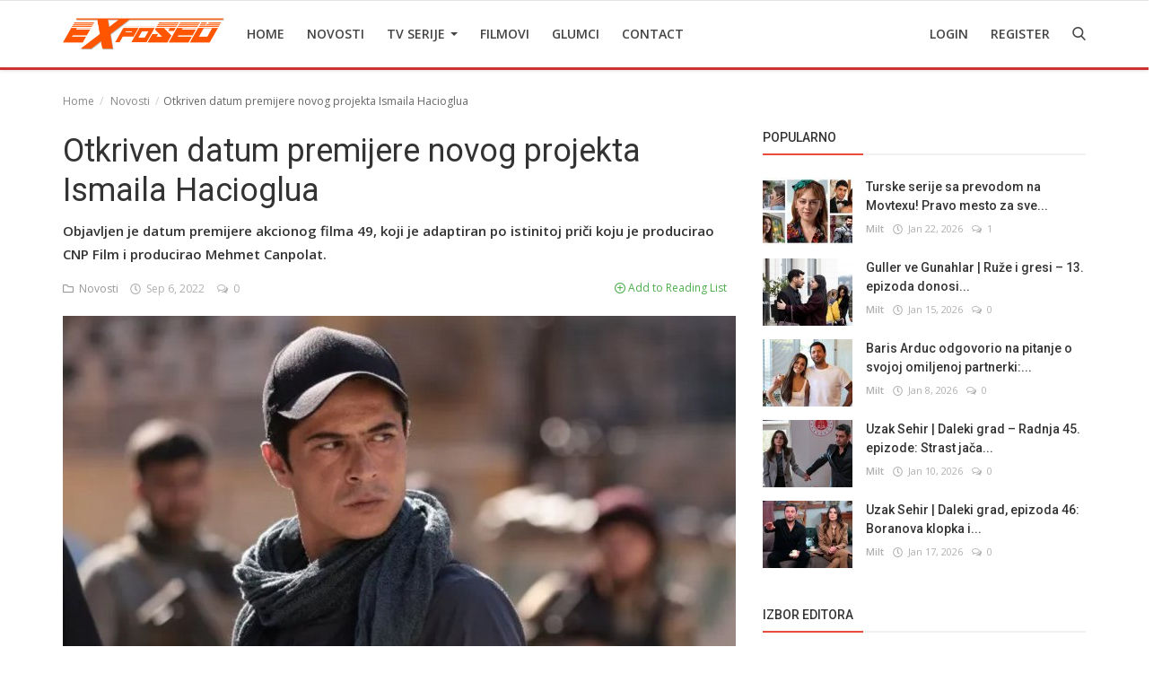

--- FILE ---
content_type: text/html; charset=UTF-8
request_url: https://tvexposed.net/otkriven-datum-premijere-novog-projekta-ismaila-hacioglua
body_size: 15503
content:
<!DOCTYPE html>
<html lang="en">
<head>
    <meta charset="utf-8">
    <meta http-equiv="X-UA-Compatible" content="IE=edge">
    <meta name="viewport" content="width=device-width, initial-scale=1">
    <title>Otkriven datum premijere novog projekta Ismaila Hacioglua - Najbolje Turske serije  sa prevodom </title>
    <meta name="description" content="Objavljen je datum premijere akcionog filma 49, koji je adaptiran po istinitoj priči koju je producirao CNP Film i producirao Mehmet Canpolat."/>
    <meta name="keywords" content="Ismail Hacioglu"/>
    <meta name="author" content="Codingest"/>
    <meta name="robots" content="all"/>
    <meta name="revisit-after" content="1 Days"/>
    <meta property="og:locale" content="en-US"/>
    <meta property="og:site_name" content="TV Exposed"/>
    <meta property="og:type" content="article"/>
    <meta property="og:title" content="Otkriven datum premijere novog projekta Ismaila Hacioglua"/>
    <meta property="og:description" content="Objavljen je datum premijere akcionog filma 49, koji je adaptiran po istinitoj priči koju je producirao CNP Film i producirao Mehmet Canpolat."/>
    <meta property="og:url" content="https://tvexposed.net/otkriven-datum-premijere-novog-projekta-ismaila-hacioglua"/>
    <meta property="og:image" content="https://tvexposed.net/uploads/images/202209/image_750x415_631734b6b8aa6.jpg"/>
    <meta property="og:image:width" content="750"/>
    <meta property="og:image:height" content="415"/>
    <meta name="twitter:card" content="summary_large_image"/>
    <meta name="twitter:site" content="TV Exposed"/>
    <meta name="twitter:title" content="Otkriven datum premijere novog projekta Ismaila Hacioglua"/>
    <meta name="twitter:description" content="Objavljen je datum premijere akcionog filma 49, koji je adaptiran po istinitoj priči koju je producirao CNP Film i producirao Mehmet Canpolat."/>
    <meta name="twitter:image" content="https://tvexposed.net/uploads/images/202209/image_750x415_631734b6b8aa6.jpg"/>
    <meta property="article:tag" content="Ismail Hacioglu"/>
    <meta property="article:tag" content="glumac Ismail Hacioglu"/>
    <meta property="article:tag" content="turski glumac"/>
    <meta property="article:tag" content="turski film"/>
    <meta property="article:tag" content="film 49"/>
    <meta property="article:tag" content="turski film 49"/>
    <link rel="canonical" href="https://tvexposed.net/otkriven-datum-premijere-novog-projekta-ismaila-hacioglua"/>
    <link rel="alternate" hreflang="en-US" href="https://tvexposed.net/"/>
    <link rel="alternate" hreflang="HR" href="https://tvexposed.net/hr/"/>
    <link rel="shortcut icon" type="image/png" href="https://tvexposed.net/uploads/logo/logo_607ada85acc082.png"/>
    <link href="https://fonts.googleapis.com/css?family=Open+Sans:300,400,600,700&display=swap&subset=cyrillic,cyrillic-ext,greek,greek-ext,latin-ext,vietnamese" rel="stylesheet">    <link href="https://fonts.googleapis.com/css?family=Roboto:300,400,500,700&display=swap&subset=cyrillic,cyrillic-ext,greek,greek-ext,latin-ext,vietnamese" rel="stylesheet">
    <link rel="stylesheet" href="https://tvexposed.net/assets/vendor/font-icons/css/icons.min.css"/>
    <link rel="stylesheet" href="https://tvexposed.net/assets/vendor/bootstrap/css/bootstrap.min.css">
    <link href="https://tvexposed.net/assets/vendor/slick/slick.min.css" rel="stylesheet"/>
    <link href="https://tvexposed.net/assets/css/magnific-popup.min.css" rel="stylesheet"/>
    <link href="https://tvexposed.net/assets/css/style-4.0.min.css?v=1" rel="stylesheet"/>
    <link href="https://tvexposed.net/assets/css/colors/red.min.css" rel="stylesheet"/>
    <style>body {font-family: "Open Sans", Helvetica, sans-serif}  .widget-title .title, .home-slider-item .title, .home-slider-boxed-item .title, .reactions .title-reactions, .poll .title, .w-popular-list li .title, .random-post-slider .item-info .title, .first-tmp-slider-item .item-info .title, .post-item-horizontal .title, .post-item .title, .footer-widget .title, .f-random-list li .title, .post-content .post-title .title, .related-posts .post-list li .title, .related-posts .related-post-title .title, .comment-tabs a, .page-title, .leave-reply-title, .post-item-boxed .title, .w-our-picks-list li .title, .gallery-category-title {font-family: "Roboto", Helvetica, sans-serif}  .post-item-horizontal .item-image {float: left;}  .post-item-horizontal .item-content {float: left;}.add-to-reading-list{padding: 0 !important}</style>    <style>
.about-author{
display:none !important;
}
#header{ border-bottom: 3px solid #cc3333; }
.footer-bottom{ border-top: 1px solid #cc3333; }
.title-line{ background-color: #e74c3c !important; }

}
@media (min-width: 1300px){
.container {
    width: 1300px;
}

.post-item-horizontal .item-image{
	width: 35.6667%;
}
.post-item-horizontal .item-content{
width: 58.333%;
}

.post-image > img {
width:100%;
}
.related-posts .post-list li .img-responsive {
    height: auto;
}
}
</style>

    <!-- HTML5 shim and Respond.js for IE8 support of HTML5 elements and media queries -->
    <!-- WARNING: Respond.js doesn't work if you view the page via file:// -->
    <!--[if lt IE 9]>
    <script src="https://oss.maxcdn.com/html5shiv/3.7.3/html5shiv.min.js"></script>
    <script src="https://oss.maxcdn.com/respond/1.4.2/respond.min.js"></script>
    <![endif]-->
    <!-- Jquery -->
    <script src="https://tvexposed.net/assets/js/jquery-1.12.4.min.js"></script>
    <script>var rtl = false;</script>
<!-- Google Tag Manager -->
<script>(function(w,d,s,l,i){w[l]=w[l]||[];w[l].push({'gtm.start':
new Date().getTime(),event:'gtm.js'});var f=d.getElementsByTagName(s)[0],
j=d.createElement(s),dl=l!='dataLayer'?'&l='+l:'';j.async=true;j.src=
'https://www.googletagmanager.com/gtm.js?id='+i+dl;f.parentNode.insertBefore(j,f);
})(window,document,'script','dataLayer','GTM-MPGG97V');</script>
<!-- End Google Tag Manager -->
</head>
<body>
<!-- header -->
<header id="header">
    <nav class="navbar navbar-inverse" role="banner">
        <div class="container nav-container">
            <div class="navbar-header logo-cnt">
                <a class="navbar-brand" href="https://tvexposed.net/">
                    <img src="https://tvexposed.net/uploads/logo/logo_62e457603ad8b.png" alt="logo">
                </a>
            </div>
            <!--navigation-->
<div class="nav-desktop">
    <div class="collapse navbar-collapse navbar-left">
        <ul class="nav navbar-nav">
            <li class="">
                <a href="https://tvexposed.net/">
                    Home                </a>
            </li>
                                            <li class="">
                                    <a href="https://tvexposed.net/novosti">
                                        Novosti                                    </a>
                                </li>
                                                            <li class="dropdown ">
                                    <a class="dropdown-toggle disabled" data-toggle="dropdown" href="https://tvexposed.net/turske-serije-1">
                                        TV Serije                                        <span class="caret"></span>
                                    </a>
                                    <ul class="dropdown-menu top-dropdown">
                                                                                    <li>
                                                <a role="menuitem" href="https://tvexposed.net/turske-serije-1/meksicke-serije">
                                                    Meksicke Serije                                                </a>
                                            </li>
                                                                                    <li>
                                                <a role="menuitem" href="https://tvexposed.net/turske-serije-1/spanske-serije">
                                                    Spanske Serije                                                </a>
                                            </li>
                                                                                    <li>
                                                <a role="menuitem" href="https://tvexposed.net/turske-serije-1/strane-serije">
                                                    Strane Serije                                                </a>
                                            </li>
                                                                                    <li>
                                                <a role="menuitem" href="https://tvexposed.net/turske-serije-1/turske-serije">
                                                    Turske Serije                                                </a>
                                            </li>
                                                                            </ul>
                                </li>
                                                            <li class="">
                                    <a href="https://tvexposed.net/filmovi">
                                        Filmovi                                    </a>
                                </li>
                                                            <li class="">
                                    <a href="https://tvexposed.net/turski-glumci">
                                        Glumci                                    </a>
                                </li>
                                                            <li class="">
                                    <a href="https://tvexposed.net/contact">
                                        Contact                                    </a>
                                </li>
                            
                    </ul>

        <ul class="nav navbar-nav nav-right">
                                                <li class="nav-item-right ">
                        <a href="https://tvexposed.net/login">
                            Login                        </a>
                    </li>
                    <li class="nav-item-right ">
                        <a href="https://tvexposed.net/register">
                            Register                        </a>
                    </li>
                                        <li class="nav-item-right">
                <a href="#" data-toggle="modal-search" id="search_button" class="search-icon"><i class="icon-search"></i></a>
            </li>
        </ul>
    </div>
</div>
        </div>
        <div class="mobile-nav-container">
            <div class="nav-mobile-header">
    <div class="container-fluid">
        <div class="row">
            <div class="mobile-header-container">
                <div class="mobile-menu-button">
                    <a href="javascript:void(0)" class="btn-open-mobile-nav"><i class="icon-menu"></i></a>
                </div>
                <div class="mobile-logo">
                    <a href="https://tvexposed.net/"><img src="https://tvexposed.net/uploads/logo/logo_607ada85acc081.png" alt="logo"></a>
                </div>
                <div class="mobile-button-buttons">
                    <a href="javascript:void(0)" id="mobile_search_button" class="search-icon"><i class="icon-search"></i></a>
                </div>
            </div>
        </div>
    </div>
</div>

<div id="navMobile" class="nav-mobile">
    <div class="nav-mobile-logo">
        <a href="https://tvexposed.net/"><img src="https://tvexposed.net/uploads/logo/logo_62e457603ad8b.png" alt="logo"></a>
    </div>
    <a href="javascript:void(0)" class="btn-close-mobile-nav"><i class="icon-close"></i></a>
    <div class="nav-mobile-inner">
        <div class="row">
            <div class="col-sm-12">
                <ul class="navbar-nav">
                    <li class="nav-item">
                        <a href="https://tvexposed.net/" class="nav-link">Home</a>
                    </li>

                                                        <li class="nav-item">
                                        <a href="https://tvexposed.net/novosti" class="nav-link">
                                            Novosti                                        </a>
                                    </li>
                                                                    <li class="nav-item dropdown">
                                        <a class="dropdown-toggle nav-link" data-toggle="dropdown" href="https://tvexposed.net/turske-serije-1">
                                            TV Serije                                            <i class="icon-arrow-down"></i>
                                        </a>
                                        <ul class="dropdown-menu">
                                                                                            <li class="nav-item">
                                                    <a role="menuitem" href="https://tvexposed.net/turske-serije-1" class="nav-link">
                                                        All                                                    </a>
                                                </li>
                                                                                            <li class="nav-item">
                                                    <a role="menuitem" href="https://tvexposed.net/turske-serije-1/meksicke-serije" class="nav-link">
                                                        Meksicke Serije                                                    </a>
                                                </li>
                                                                                            <li class="nav-item">
                                                    <a role="menuitem" href="https://tvexposed.net/turske-serije-1/spanske-serije" class="nav-link">
                                                        Spanske Serije                                                    </a>
                                                </li>
                                                                                            <li class="nav-item">
                                                    <a role="menuitem" href="https://tvexposed.net/turske-serije-1/strane-serije" class="nav-link">
                                                        Strane Serije                                                    </a>
                                                </li>
                                                                                            <li class="nav-item">
                                                    <a role="menuitem" href="https://tvexposed.net/turske-serije-1/turske-serije" class="nav-link">
                                                        Turske Serije                                                    </a>
                                                </li>
                                                                                    </ul>
                                    </li>
                                                                    <li class="nav-item">
                                        <a href="https://tvexposed.net/filmovi" class="nav-link">
                                            Filmovi                                        </a>
                                    </li>
                                                                    <li class="nav-item">
                                        <a href="https://tvexposed.net/turski-glumci" class="nav-link">
                                            Glumci                                        </a>
                                    </li>
                                                                    <li class="nav-item">
                                        <a href="https://tvexposed.net/contact" class="nav-link">
                                            Contact                                        </a>
                                    </li>
                                
                                                                        <li class="nav-item">
                                <a href="https://tvexposed.net/login" class="nav-link">
                                    Login                                </a>
                            </li>
                            <li class="nav-item">
                                <a href="https://tvexposed.net/register" class="nav-link">
                                    Register                                </a>
                            </li>
                                                            </ul>
            </div>
        </div>
        <div class="row">
            <div class="col-sm-12">
                                    <div class="dropdown dropdown-mobile-languages dropup">
                        <a class="dropdown-toggle" data-toggle="dropdown" href="#" aria-expanded="false">
                            <i class="icon-language"></i>
                            English&nbsp;<span class="icon-arrow-down"></span>
                        </a>
                        <ul class="dropdown-menu dropdown-lang">
                                                            <li>
                                    <a href="https://tvexposed.net/" class="selected ">
                                        English                                    </a>
                                </li>
                                                            <li>
                                    <a href="https://tvexposed.net/hr/" class=" ">
                                        Croatian                                    </a>
                                </li>
                                                    </ul>
                    </div>
                            </div>
        </div>
    </div>
</div>



        </div>
    </nav><!--/nav-->
    <!--search modal-->
    <div class="modal-search">
        <form action="https://tvexposed.net/search" method="get" accept-charset="utf-8">
        <div class="container">
            <input type="text" name="q" class="form-control" maxlength="300" pattern=".*\S+.*"
                   placeholder="Search..." required >
            <i class="icon-close s-close"></i>
        </div>
        </form>    </div><!-- /.modal-search -->
</header>
<!-- /.header-->
<div id="overlay_bg" class="overlay-bg"></div>
<!-- Section: main -->
<section id="main">
    <div class="container">
        <div class="row">
            <!-- breadcrumb -->
            <div class="page-breadcrumb">
                <ol class="breadcrumb">
                    <li class="breadcrumb-item"><a href="https://tvexposed.net/"> Home</a></li>
                                            <li class="breadcrumb-item">
                            <a href="https://tvexposed.net/novosti">Novosti</a>
                        </li>
                                                            <li class="breadcrumb-item active">Otkriven datum premijere novog projekta Ismaila Hacioglua</li>
                </ol>
            </div>

            <div class="col-sm-12 col-md-8  sticky-sidebar">
                <div class="content">

                    <div class="post-content">
                        <div class="post-title">
                            <h1 class="title">Otkriven datum premijere novog projekta Ismaila Hacioglua</h1>
                        </div>
                                                    <div class="post-summary">
                                <h2>
                                    Objavljen je datum premijere akcionog filma 49, koji je adaptiran po istinitoj priči koju je producirao CNP Film i producirao Mehmet Canpolat.                                </h2>
                            </div>
                        
                        <div class="post-meta">
                                                            <a href="https://tvexposed.net/novosti" class="font-weight-normal">
                                    <i class="icon-folder"></i>&nbsp;&nbsp;Novosti                                </a>
                                                        <span><i class="icon-clock"></i>&nbsp;&nbsp;Sep 6, 2022</span>

                                                            <span><i class="icon-comment"></i>&nbsp;&nbsp;0 </span>
                            
                            <!--Show if enabled-->
                            

                            <!--Add to Reading List-->
                            
                                <a href="https://tvexposed.net/login" class="add-to-reading-list pull-right">
                                    <i class="icon-plus-circle"></i>&nbsp;Add to Reading List                                </a>

                                                    </div>

                                                    <div class="post-image">
                                                                            <img src="https://tvexposed.net/uploads/images/202209/image_750x_631734b69907d.jpg" class="img-responsive center-image" alt="Otkriven datum premijere novog projekta Ismaila Hacioglua" copyright="cc-by DiziCentral" />
                                                                                                        <p><span style="font-size: 8pt;"><em>Foto Credits: DiziCentral</em></span></p>                             </div>
                        

                        

    
    
        
            
            
        

        
    

<!--Sidebar ad space

-->

                        <div class="post-text text-style">

                            <p><span>Film, koji je sniman u Gaziantepu i Kilisu, a govori iza kulisa operacije u kojoj je spaseno 49 Turaka koje je ISIS zarobio, dočekaće publiku u bioskopima 20. januara 2023. godine. Scenario za <strong>film 49</strong>, u režiji Hakana Inana, napisao je duo Baris Erdogan-Ilker Arslan. Uloge u filmu igraju Kerem Alisik, Ismail Hacioglu, Hande Dogandemir, Sinan Tuzcu, Dogukan Polat, Hasan Kucukcetin i drugi.</span></p>
<p><span><a href="https://en.m.wikipedia.org/wiki/%C4%B0smail_Hac%C4%B1o%C4%9Flu" target="_blank" rel="noopener"><strong>Ismail Hacioglu</strong></a> je naporno radio i učestvovao u velikom tempu dok je glumio dva lika u prvoj sezoni Fox TV serije pod nazivom Mahkum / Zatvorenik. Tokom leta, glumac nije želeo da odbije ponudu iz filma 49 ponovo je imao naporan period.</span></p>
<p><span>Počinje i druga sezona serije Zatvorenik, a glumac se bez mnogo odmora vratio na set. Takođe ćemo imati priliku da gledamo sjajne glumačke talente Ismaila Hacioglua u filmu 49. Obožavaoci sa velikim uzbuđenjem očekuju glumčeve scene pune akcije. Ovaj film, koji će ispričati istinitu priču o jednom od izuzetnih događaja u novijoj istoriji Turske, dobio je ime po 49 turskih državljana koje su militanti ISIS-a zatočili u turskom generalnom konzulatu u Mosulu.</span></p>
<p><span>Objavljeni su i prvi kadrovi glumaca koji su impresivnim nastupima ispričali &scaron;okantnu priču pred kamerama.</span></p>
<p><span></span></p>
<blockquote class="instagram-media" data-instgrm-permalink="https://www.instagram.com/p/CgciywrqG7X/?utm_source=ig_embed&amp;utm_campaign=loading" data-instgrm-version="14" style="background: #FFF; border: 0; border-radius: 3px; box-shadow: 0 0 1px 0 rgba(0,0,0,0.5),0 1px 10px 0 rgba(0,0,0,0.15); margin: 1px; max-width: 540px; min-width: 326px; padding: 0; width: calc(100% - 2px);">
<div style="padding: 16px;">
<div style="display: flex; flex-direction: row; align-items: center;">
<div style="background-color: #f4f4f4; border-radius: 50%; flex-grow: 0; height: 40px; margin-right: 14px; width: 40px;"></div>
<div style="display: flex; flex-direction: column; flex-grow: 1; justify-content: center;">
<div style="background-color: #f4f4f4; border-radius: 4px; flex-grow: 0; height: 14px; margin-bottom: 6px; width: 100px;"></div>
<div style="background-color: #f4f4f4; border-radius: 4px; flex-grow: 0; height: 14px; width: 60px;"></div>
</div>
</div>
<div style="padding: 19% 0;"></div>
<div style="display: block; height: 50px; margin: 0 auto 12px; width: 50px;"><svg width="50px" height="50px" viewbox="0 0 60 60" version="1.1" xmlns="https://www.w3.org/2000/svg" xmlns:xlink="https://www.w3.org/1999/xlink"><g stroke="none" stroke-width="1" fill="none" fill-rule="evenodd"><g transform="translate(-511.000000, -20.000000)" fill="#000000"><g><path d="M556.869,30.41 C554.814,30.41 553.148,32.076 553.148,34.131 C553.148,36.186 554.814,37.852 556.869,37.852 C558.924,37.852 560.59,36.186 560.59,34.131 C560.59,32.076 558.924,30.41 556.869,30.41 M541,60.657 C535.114,60.657 530.342,55.887 530.342,50 C530.342,44.114 535.114,39.342 541,39.342 C546.887,39.342 551.658,44.114 551.658,50 C551.658,55.887 546.887,60.657 541,60.657 M541,33.886 C532.1,33.886 524.886,41.1 524.886,50 C524.886,58.899 532.1,66.113 541,66.113 C549.9,66.113 557.115,58.899 557.115,50 C557.115,41.1 549.9,33.886 541,33.886 M565.378,62.101 C565.244,65.022 564.756,66.606 564.346,67.663 C563.803,69.06 563.154,70.057 562.106,71.106 C561.058,72.155 560.06,72.803 558.662,73.347 C557.607,73.757 556.021,74.244 553.102,74.378 C549.944,74.521 548.997,74.552 541,74.552 C533.003,74.552 532.056,74.521 528.898,74.378 C525.979,74.244 524.393,73.757 523.338,73.347 C521.94,72.803 520.942,72.155 519.894,71.106 C518.846,70.057 518.197,69.06 517.654,67.663 C517.244,66.606 516.755,65.022 516.623,62.101 C516.479,58.943 516.448,57.996 516.448,50 C516.448,42.003 516.479,41.056 516.623,37.899 C516.755,34.978 517.244,33.391 517.654,32.338 C518.197,30.938 518.846,29.942 519.894,28.894 C520.942,27.846 521.94,27.196 523.338,26.654 C524.393,26.244 525.979,25.756 528.898,25.623 C532.057,25.479 533.004,25.448 541,25.448 C548.997,25.448 549.943,25.479 553.102,25.623 C556.021,25.756 557.607,26.244 558.662,26.654 C560.06,27.196 561.058,27.846 562.106,28.894 C563.154,29.942 563.803,30.938 564.346,32.338 C564.756,33.391 565.244,34.978 565.378,37.899 C565.522,41.056 565.552,42.003 565.552,50 C565.552,57.996 565.522,58.943 565.378,62.101 M570.82,37.631 C570.674,34.438 570.167,32.258 569.425,30.349 C568.659,28.377 567.633,26.702 565.965,25.035 C564.297,23.368 562.623,22.342 560.652,21.575 C558.743,20.834 556.562,20.326 553.369,20.18 C550.169,20.033 549.148,20 541,20 C532.853,20 531.831,20.033 528.631,20.18 C525.438,20.326 523.257,20.834 521.349,21.575 C519.376,22.342 517.703,23.368 516.035,25.035 C514.368,26.702 513.342,28.377 512.574,30.349 C511.834,32.258 511.326,34.438 511.181,37.631 C511.035,40.831 511,41.851 511,50 C511,58.147 511.035,59.17 511.181,62.369 C511.326,65.562 511.834,67.743 512.574,69.651 C513.342,71.625 514.368,73.296 516.035,74.965 C517.703,76.634 519.376,77.658 521.349,78.425 C523.257,79.167 525.438,79.673 528.631,79.82 C531.831,79.965 532.853,80.001 541,80.001 C549.148,80.001 550.169,79.965 553.369,79.82 C556.562,79.673 558.743,79.167 560.652,78.425 C562.623,77.658 564.297,76.634 565.965,74.965 C567.633,73.296 568.659,71.625 569.425,69.651 C570.167,67.743 570.674,65.562 570.82,62.369 C570.966,59.17 571,58.147 571,50 C571,41.851 570.966,40.831 570.82,37.631"></path></g></g></g></svg></div>
<div style="padding-top: 8px;">
<div style="color: #3897f0; font-family: Arial,sans-serif; font-size: 14px; font-style: normal; font-weight: 550; line-height: 18px;">View this post on Instagram</div>
</div>
<p style="color: #c9c8cd; font-family: Arial,sans-serif; font-size: 14px; line-height: 17px; margin-bottom: 0; margin-top: 8px; overflow: hidden; padding: 8px 0 7px; text-align: center; text-overflow: ellipsis; white-space: nowrap;"><a href="https://www.instagram.com/p/CgciywrqG7X/?utm_source=ig_embed&amp;utm_campaign=loading" style="color: #c9c8cd; font-family: Arial,sans-serif; font-size: 14px; font-style: normal; font-weight: normal; line-height: 17px; text-decoration: none;" target="_blank" rel="noopener">A post shared by İsmail Hacıoğlu (@ismailhaciogluofficial)</a></p>
</div>
</blockquote>
<script async="" src="//www.instagram.com/embed.js"></script>
<p>NOVO - <strong><a href="https://tvexposed.net/hande-dogandemir-uzbudjena-zbog-nove-uloge-i-serije">Hande Dogandemir uzbuđena zbog nove uloge i serije</a></strong></p>
<p><em>By: TV Exposed</em></p>
                            
                            <!--Optional Url Button -->
                            
                                                    </div>


                        <div class="post-tags">
                                                            <h3 class="tags-title">Tags</h3>
                                <ul class="tag-list">
                                                                            <li>
                                            <a href="https://tvexposed.net/tag/ismail-hacioglu">
                                                Ismail Hacioglu                                            </a>
                                        </li>
                                                                            <li>
                                            <a href="https://tvexposed.net/tag/glumac-ismail-hacioglu">
                                                glumac Ismail Hacioglu                                            </a>
                                        </li>
                                                                            <li>
                                            <a href="https://tvexposed.net/tag/turski-glumac">
                                                turski glumac                                            </a>
                                        </li>
                                                                            <li>
                                            <a href="https://tvexposed.net/tag/turski-film">
                                                turski film                                            </a>
                                        </li>
                                                                            <li>
                                            <a href="https://tvexposed.net/tag/film-49">
                                                film 49                                            </a>
                                        </li>
                                                                            <li>
                                            <a href="https://tvexposed.net/tag/turski-film-49">
                                                turski film 49                                            </a>
                                        </li>
                                                                    </ul>
                                                    </div>


                        <div class="post-share">
                            <a href="javascript:void(0)"
                               onclick="window.open('https://www.facebook.com/sharer/sharer.php?u=https://tvexposed.net/otkriven-datum-premijere-novog-projekta-ismaila-hacioglua', 'Share This Post', 'width=640,height=450');return false"
                               class="btn-share share facebook">
                                <i class="icon-facebook"></i>
                                <span class="hidden-sm">Facebook</span>
                            </a>

                            <a href="javascript:void(0)"
                               onclick="window.open('https://twitter.com/share?url=https://tvexposed.net/otkriven-datum-premijere-novog-projekta-ismaila-hacioglua&amp;text=Otkriven+datum+premijere+novog+projekta+Ismaila+Hacioglua', 'Share This Post', 'width=640,height=450');return false"
                               class="btn-share share twitter">
                                <i class="icon-twitter"></i>
                                <span class="hidden-sm">Twitter</span>
                            </a>

                            <a href="https://api.whatsapp.com/send?text=Otkriven datum premijere novog projekta Ismaila Hacioglua - https://tvexposed.net/otkriven-datum-premijere-novog-projekta-ismaila-hacioglua" target="_blank"
                               class="btn-share share whatsapp">
                                <i class="icon-whatsapp"></i>
                                <span class="hidden-sm">Whatsapp</span>
                            </a>

                            <a href="javascript:void(0)"
                               onclick="window.open('http://www.linkedin.com/shareArticle?mini=true&amp;url=https://tvexposed.net/otkriven-datum-premijere-novog-projekta-ismaila-hacioglua', 'Share This Post', 'width=640,height=450');return false"
                               class="btn-share share linkedin">
                                <i class="icon-linkedin"></i>
                                <span class="hidden-sm">Linkedin</span>
                            </a>

                            <a href="javascript:void(0)"
                               onclick="window.open('http://pinterest.com/pin/create/button/?url=https://tvexposed.net/otkriven-datum-premijere-novog-projekta-ismaila-hacioglua&amp;media=https://tvexposed.net/uploads/images/202209/image_750x_631734b69907d.jpg', 'Share This Post', 'width=640,height=450');return false"
                               class="btn-share share pinterest">
                                <i class="icon-pinterest"></i>
                                <span class="hidden-sm">Pinterest</span>
                            </a>

                        </div>

                        
                        <div class="col-sm-12 col-xs-12">
                            <div class="row">
                                <div class="bn-bottom-post">
                                    

    
    
        
            
            
        

        
    

<!--Sidebar ad space

-->
                                </div>
                            </div>
                        </div>

                    </div><!--/post-content-->

                    <!--include about author -->
                    

    <div class="col-sm-12 col-xs-12">
        <div class="row">

            <div class="about-author">
                <div class="about-author-left">
                    <a href="https://tvexposed.net/profile/milt" class="author-link">
                        <img src="https://tvexposed.net/assets/img/user.png" alt="" class="img-responsive img-author">
                    </a>
                </div>
                <div class="about-author-right">
                    <div class="about-author-row">
                        <p class="p-about-author">
                            <strong>
                                <a href="https://tvexposed.net/profile/milt" class="author-link"> Milt </a>
                            </strong>
                        </p>
                    </div>
                    <div class="about-author-row">
                        
                        <div class="author-social-cnt">
                            <ul class="author-social">
                                <!--if facebook url exists-->
                                                                <!--if twitter url exists-->
                                                                <!--if google url exists-->
                                                                <!--if pinterest url exists-->
                                                                <!--if instagram url exists-->
                                                                <!--if linkedin url exists-->
                                                                <!--if vk url exists-->
                                                                <!--if youtube url exists-->
                                                            </ul>
                        </div>

                    </div>

                </div>
            </div>


        </div>
    </div>


                    <div class="related-posts">
                        <div class="related-post-title">
                            <h4 class="title">Related Posts</h4>
                        </div>
                        <div class="row related-posts-row">
                            <ul class="post-list">
                                
                                    <li class="col-sm-4 col-xs-12 related-posts-col">
                                        <a href="https://tvexposed.net/uzak-sehir-daleki-grad-epizoda-46-boranova-klopka-i-dzihanova-odlucnost">
                                            		<img src="https://tvexposed.net/assets/img/bg_slider.png" data-src="https://tvexposed.net/uploads/images/202601/image_650x433_696b743c36964.jpg" class="lazyload img-responsive" alt="Uzak Sehir | Daleki grad, epizoda 46: Boranova klopka i Džihanova odlučnost" onerror="javascript:this.src='https://tvexposed.net/assets/img/bg_slider.png'">
	                                        </a>
                                        <h3 class="title">
                                            <a href="https://tvexposed.net/uzak-sehir-daleki-grad-epizoda-46-boranova-klopka-i-dzihanova-odlucnost">
                                                Uzak Sehir | Daleki grad, epizoda 46: Boranova klopka...                                            </a>
                                        </h3>
                                    </li>

                                
                                    <li class="col-sm-4 col-xs-12 related-posts-col">
                                        <a href="https://tvexposed.net/haktan-zavlak-otkrio-koja-serija-je-bila-prekretnica-u-njegovom-zivotu">
                                            		<img src="https://tvexposed.net/assets/img/bg_slider.png" data-src="https://tvexposed.net/uploads/images/202404/image_650x433_660d4c72b5898.jpg" class="lazyload img-responsive" alt="Haktan Zavlak otkrio koja serija je bila prekretnica u njegovom životu" onerror="javascript:this.src='https://tvexposed.net/assets/img/bg_slider.png'">
	                                        </a>
                                        <h3 class="title">
                                            <a href="https://tvexposed.net/haktan-zavlak-otkrio-koja-serija-je-bila-prekretnica-u-njegovom-zivotu">
                                                Haktan Zavlak otkrio koja serija je bila prekretnica...                                            </a>
                                        </h3>
                                    </li>

                                
                                    <li class="col-sm-4 col-xs-12 related-posts-col">
                                        <a href="https://tvexposed.net/priprema-se-nova-romanticna-komedija-bir-ada-masali">
                                            		<img src="https://tvexposed.net/assets/img/bg_slider.png" data-src="https://tvexposed.net/uploads/images/image_650x433_6078201103ac7.jpg" class="lazyload img-responsive" alt="Priprema se nova romantična komedija – Bir Ada Masali" onerror="javascript:this.src='https://tvexposed.net/assets/img/bg_slider.png'">
	                                        </a>
                                        <h3 class="title">
                                            <a href="https://tvexposed.net/priprema-se-nova-romanticna-komedija-bir-ada-masali">
                                                Priprema se nova romantična komedija – Bir Ada Masali                                            </a>
                                        </h3>
                                    </li>

                                
                                    <li class="col-sm-4 col-xs-12 related-posts-col">
                                        <a href="https://tvexposed.net/15-miliona-za-demet-ozdemir-instagram">
                                            		<img src="https://tvexposed.net/assets/img/bg_slider.png" data-src="https://tvexposed.net/uploads/images/202205/image_650x433_6273bf1b35c56.jpg" class="lazyload img-responsive" alt="15 miliona za Demet Ozdemir!" onerror="javascript:this.src='https://tvexposed.net/assets/img/bg_slider.png'">
	                                        </a>
                                        <h3 class="title">
                                            <a href="https://tvexposed.net/15-miliona-za-demet-ozdemir-instagram">
                                                15 miliona za Demet Ozdemir!                                            </a>
                                        </h3>
                                    </li>

                                
                                    <li class="col-sm-4 col-xs-12 related-posts-col">
                                        <a href="https://tvexposed.net/aras-bulut-iynemli-pomesao-nacionalne-praznike">
                                            		<img src="https://tvexposed.net/assets/img/bg_slider.png" data-src="https://tvexposed.net/uploads/images/202105/image_650x433_60a659250c8c5.jpg" class="lazyload img-responsive" alt="Aras Bulut Iynemli pomešao nacionalne praznike?!" onerror="javascript:this.src='https://tvexposed.net/assets/img/bg_slider.png'">
	                                        </a>
                                        <h3 class="title">
                                            <a href="https://tvexposed.net/aras-bulut-iynemli-pomesao-nacionalne-praznike">
                                                Aras Bulut Iynemli pomešao nacionalne praznike?!                                            </a>
                                        </h3>
                                    </li>

                                
                                    <li class="col-sm-4 col-xs-12 related-posts-col">
                                        <a href="https://tvexposed.net/novi-glumci-u-turskoj-seriji-duy-beni">
                                            		<img src="https://tvexposed.net/assets/img/bg_slider.png" data-src="https://tvexposed.net/uploads/images/202205/image_650x433_62922626b5e53.jpg" class="lazyload img-responsive" alt="Novi glumci u turskoj seriji Duy Beni" onerror="javascript:this.src='https://tvexposed.net/assets/img/bg_slider.png'">
	                                        </a>
                                        <h3 class="title">
                                            <a href="https://tvexposed.net/novi-glumci-u-turskoj-seriji-duy-beni">
                                                Novi glumci u turskoj seriji Duy Beni                                            </a>
                                        </h3>
                                    </li>

                                                            </ul>
                        </div>
                    </div>

                    <div class="col-sm-12 col-xs-12">
                        <div class="row">
                            <div class="comment-section">
                                                                    <ul class="nav nav-tabs">
                                                                                    <li class="active"><a data-toggle="tab" href="#comments">Comments</a></li>
                                                                                                                    </ul>

                                    <div class="tab-content">
                                                                                    <div id="comments" class="tab-pane fade in active">
                                                <!-- include comments -->
                                                
	<form id="make_comment">
		<input type="hidden" name="parent_id" value="0">
		<input type="hidden" name="post_id" value="9152">
		<div class="form-row">
			<div class="row">
				<div class="form-group col-md-6">
					<label>Name</label>
					<input type="text" name="name" class="form-control form-input" maxlength="40" placeholder="Name">
				</div>
				<div class="form-group col-md-6">
					<label>Email</label>
					<input type="email" name="email" class="form-control form-input" maxlength="100" placeholder="Email">
				</div>
			</div>
		</div>
		<div class="form-group">
			<label>Comment</label>
			<textarea name="comment" class="form-control form-input form-textarea" maxlength="4999" placeholder="Leave your comment..."></textarea>
		</div>
		<div class="form-group"><div class="g-recaptcha" data-sitekey="6Leo2q4aAAAAAFA0Kph1tOCXUaybifctjztYvSWz" data-theme="light" data-type="image" data-size="normal" ></div><script type="text/javascript" src="https://www.google.com/recaptcha/api.js?render=onload&hl=en" async defer></script> </div>		<button type="submit" class="btn btn-md btn-custom">Post Comment</button>
		<div id="message-comment-result" class="message-comment-result"></div>
	</form>
                                                <div id="comment-result">
                                                    <input type="hidden" value="5" id="post_comment_limit">
<div class="row">
	<div class="col-sm-12">
		<div class="comments">
						<ul class="comment-list">
							</ul>
		</div>
	</div>

	</div>
                                                </div>
                                            </div>
                                                                                                                                                                    <div id="facebook_comments" class="tab-pane fade">
                                                <div class="fb-comments" data-href="https://tvexposed.net/otkriven-datum-premijere-novog-projekta-ismaila-hacioglua" data-width="100%" data-numposts="5"
                                                     data-colorscheme="light"></div>
                                            </div>
                                                                            </div>
                                                            </div>
                        </div>
                    </div>
                </div>

            </div>

            <div class="col-sm-12 col-md-4 sticky-sidebar">
                <!--Sidebar-->
                
<div class="sidebar">

    

    
    
        
            
        

        
    

<!--Sidebar ad space

-->

    <div class="col-sm-12 col-xs-12 sidebar-widget widget-popular-posts">
        <div class="row">
            <!--Include popular posts partial-->
            
<!--Partial: Popular Posts-->
<div class="widget-title widget-popular-posts-title">
    <h4 class="title">Popularno</h4>
</div>

<div class="col-sm-12 widget-body">
    <div class="row">
        <ul class="widget-list w-popular-list">

            <!--List  popular posts-->
                                <li>
                        <div class="left">
                            <a href="https://tvexposed.net/turske-serije-sa-prevodom-na-movtexu-pravo-mesto-za-sve-ljubitelje-dizija">
                                		<img src="https://tvexposed.net/assets/img/bg_small.png" data-src="https://tvexposed.net/uploads/images/202410/image_100x75_671244d963237.jpg" class="lazyload img-responsive" alt="Turske serije sa prevodom na Movtexu! Pravo mesto za sve ljubitelje dizija!" onerror="javascript:this.src='https://tvexposed.net/assets/img/bg_small.png'">
	                            </a>
                        </div>
                        <div class="right">
                            <h3 class="title">
                                <a href="https://tvexposed.net/turske-serije-sa-prevodom-na-movtexu-pravo-mesto-za-sve-ljubitelje-dizija">
                                    Turske serije sa prevodom na Movtexu! Pravo mesto za sve...                                </a>
                            </h3>
                            <div class="post-meta">
    <p class="post-meta-inner">
    <span>
        <a href="https://tvexposed.net/profile/milt">
        Milt        </a>
    </span>
        <span>
        <i class="icon-clock"></i>&nbsp;&nbsp;Jan 22, 2026    </span>
                    <span>
        <i class="icon-comment"></i>&nbsp;
                1    </span>
                <!--Show if enabled-->
            </p>
</div>                        </div>
                    </li>
                                    <li>
                        <div class="left">
                            <a href="https://tvexposed.net/guller-ve-gunahlar-ruze-i-gresi-13-epizoda-donosi-napetost-u-hotelu-i-sukobe-oko-kader">
                                		<img src="https://tvexposed.net/assets/img/bg_small.png" data-src="https://tvexposed.net/uploads/images/202601/image_100x75_6968d4bb4ab28.jpg" class="lazyload img-responsive" alt="Guller ve Gunahlar | Ruže i gresi – 13. epizoda donosi napetost u hotelu i sukobe oko Kader" onerror="javascript:this.src='https://tvexposed.net/assets/img/bg_small.png'">
	                            </a>
                        </div>
                        <div class="right">
                            <h3 class="title">
                                <a href="https://tvexposed.net/guller-ve-gunahlar-ruze-i-gresi-13-epizoda-donosi-napetost-u-hotelu-i-sukobe-oko-kader">
                                    Guller ve Gunahlar | Ruže i gresi – 13. epizoda donosi...                                </a>
                            </h3>
                            <div class="post-meta">
    <p class="post-meta-inner">
    <span>
        <a href="https://tvexposed.net/profile/milt">
        Milt        </a>
    </span>
        <span>
        <i class="icon-clock"></i>&nbsp;&nbsp;Jan 15, 2026    </span>
                    <span>
        <i class="icon-comment"></i>&nbsp;
                0    </span>
                <!--Show if enabled-->
            </p>
</div>                        </div>
                    </li>
                                    <li>
                        <div class="left">
                            <a href="https://tvexposed.net/baris-arduc-odgovorio-na-pitanje-o-svojoj-omiljenoj-partnerki-sve-su-mi-drage-ali">
                                		<img src="https://tvexposed.net/assets/img/bg_small.png" data-src="https://tvexposed.net/uploads/images/202601/image_100x75_695f91c26752d.jpg" class="lazyload img-responsive" alt="Baris Arduc odgovorio na pitanje o svojoj omiljenoj partnerki: „Sve su mi drage, ali…“" onerror="javascript:this.src='https://tvexposed.net/assets/img/bg_small.png'">
	                            </a>
                        </div>
                        <div class="right">
                            <h3 class="title">
                                <a href="https://tvexposed.net/baris-arduc-odgovorio-na-pitanje-o-svojoj-omiljenoj-partnerki-sve-su-mi-drage-ali">
                                    Baris Arduc odgovorio na pitanje o svojoj omiljenoj partnerki:...                                </a>
                            </h3>
                            <div class="post-meta">
    <p class="post-meta-inner">
    <span>
        <a href="https://tvexposed.net/profile/milt">
        Milt        </a>
    </span>
        <span>
        <i class="icon-clock"></i>&nbsp;&nbsp;Jan 8, 2026    </span>
                    <span>
        <i class="icon-comment"></i>&nbsp;
                0    </span>
                <!--Show if enabled-->
            </p>
</div>                        </div>
                    </li>
                                    <li>
                        <div class="left">
                            <a href="https://tvexposed.net/uzak-sehir-daleki-grad-radnja-45-epizode-strast-jaca-od-razlaza-osveta-bez-granica">
                                		<img src="https://tvexposed.net/assets/img/bg_small.png" data-src="https://tvexposed.net/uploads/images/202601/image_100x75_69623073942ad.jpg" class="lazyload img-responsive" alt="Uzak Sehir | Daleki grad – Radnja 45. epizode: Strast jača od razlaza, osveta bez granica" onerror="javascript:this.src='https://tvexposed.net/assets/img/bg_small.png'">
	                            </a>
                        </div>
                        <div class="right">
                            <h3 class="title">
                                <a href="https://tvexposed.net/uzak-sehir-daleki-grad-radnja-45-epizode-strast-jaca-od-razlaza-osveta-bez-granica">
                                    Uzak Sehir | Daleki grad – Radnja 45. epizode: Strast jača...                                </a>
                            </h3>
                            <div class="post-meta">
    <p class="post-meta-inner">
    <span>
        <a href="https://tvexposed.net/profile/milt">
        Milt        </a>
    </span>
        <span>
        <i class="icon-clock"></i>&nbsp;&nbsp;Jan 10, 2026    </span>
                    <span>
        <i class="icon-comment"></i>&nbsp;
                0    </span>
                <!--Show if enabled-->
            </p>
</div>                        </div>
                    </li>
                                    <li>
                        <div class="left">
                            <a href="https://tvexposed.net/uzak-sehir-daleki-grad-epizoda-46-boranova-klopka-i-dzihanova-odlucnost">
                                		<img src="https://tvexposed.net/assets/img/bg_small.png" data-src="https://tvexposed.net/uploads/images/202601/image_100x75_696b743c2f5ea.jpg" class="lazyload img-responsive" alt="Uzak Sehir | Daleki grad, epizoda 46: Boranova klopka i Džihanova odlučnost" onerror="javascript:this.src='https://tvexposed.net/assets/img/bg_small.png'">
	                            </a>
                        </div>
                        <div class="right">
                            <h3 class="title">
                                <a href="https://tvexposed.net/uzak-sehir-daleki-grad-epizoda-46-boranova-klopka-i-dzihanova-odlucnost">
                                    Uzak Sehir | Daleki grad, epizoda 46: Boranova klopka i...                                </a>
                            </h3>
                            <div class="post-meta">
    <p class="post-meta-inner">
    <span>
        <a href="https://tvexposed.net/profile/milt">
        Milt        </a>
    </span>
        <span>
        <i class="icon-clock"></i>&nbsp;&nbsp;Jan 17, 2026    </span>
                    <span>
        <i class="icon-comment"></i>&nbsp;
                0    </span>
                <!--Show if enabled-->
            </p>
</div>                        </div>
                    </li>
                        </ul>
    </div>
</div>
        </div>
    </div>

            <div class="col-sm-12 col-xs-12 sidebar-widget">
            <div class="row">
                <!--Include our picks partial-->
                
<!--Partial: Popular Posts-->
<div class="widget-title widget-popular-posts-title">
	<h4 class="title">Izbor Editora</h4>
</div>

<div class="col-sm-12 widget-body">
	<div class="row">
		<ul class="widget-list w-our-picks-list">

			<!--List  popular posts-->
								<li>
						<div class="post-image">
							<a href="https://tvexposed.net/novosti">
                            <span class="label-post-category">
                                Novosti                            </span>
							</a>
							<a href="https://tvexposed.net/serija-abi-porodica-je-test-nastavila-rast-gledanosti-druga-epizoda-oborila-rejtinge">
										<img src="https://tvexposed.net/assets/img/bg_mid.png" data-src="https://tvexposed.net/uploads/images/202601/image_750x415_6970b82cca35b.jpg" class="lazyload img-responsive" alt="Serija A.B.I. | Porodica je test nastavila rast gledanosti – druga epizoda oborila rejtinge" onerror="javascript:this.src='https://tvexposed.net/assets/img/bg_mid.png'">
								</a>
						</div>

						<h3 class="title">
							<a href="https://tvexposed.net/serija-abi-porodica-je-test-nastavila-rast-gledanosti-druga-epizoda-oborila-rejtinge">
								Serija A.B.I. | Porodica je test nastavila rast gledanosti...							</a>
						</h3>
						<div class="post-meta">
    <p class="post-meta-inner">
    <span>
        <a href="https://tvexposed.net/profile/milt">
        Milt        </a>
    </span>
        <span>
        <i class="icon-clock"></i>&nbsp;&nbsp;Jan 21, 2026    </span>
                    <span>
        <i class="icon-comment"></i>&nbsp;
                0    </span>
                <!--Show if enabled-->
            </p>
</div>
					</li>
									<li>
						<div class="post-image">
							<a href="https://tvexposed.net/novosti">
                            <span class="label-post-category">
                                Novosti                            </span>
							</a>
							<a href="https://tvexposed.net/burc-kumbetlioglu-glumac-ciji-lik-u-seriji-uzak-sehir-daleki-grad-izaziva-snazne-reakcije-publike">
										<img src="https://tvexposed.net/assets/img/bg_mid.png" data-src="https://tvexposed.net/uploads/images/202601/image_750x415_696f6331380ea.jpg" class="lazyload img-responsive" alt="Burc Kumbetlioglu – glumac čiji lik u seriji Uzak Sehir | Daleki grad izaziva snažne reakcije publike" onerror="javascript:this.src='https://tvexposed.net/assets/img/bg_mid.png'">
								</a>
						</div>

						<h3 class="title">
							<a href="https://tvexposed.net/burc-kumbetlioglu-glumac-ciji-lik-u-seriji-uzak-sehir-daleki-grad-izaziva-snazne-reakcije-publike">
								Burc Kumbetlioglu – glumac čiji lik u seriji Uzak Sehir...							</a>
						</h3>
						<div class="post-meta">
    <p class="post-meta-inner">
    <span>
        <a href="https://tvexposed.net/profile/milt">
        Milt        </a>
    </span>
        <span>
        <i class="icon-clock"></i>&nbsp;&nbsp;Jan 20, 2026    </span>
                    <span>
        <i class="icon-comment"></i>&nbsp;
                0    </span>
                <!--Show if enabled-->
            </p>
</div>
					</li>
									<li>
						<div class="post-image">
							<a href="https://tvexposed.net/novosti">
                            <span class="label-post-category">
                                Novosti                            </span>
							</a>
							<a href="https://tvexposed.net/uzak-sehir-daleki-grad-epizoda-46-boranova-klopka-i-dzihanova-odlucnost">
										<img src="https://tvexposed.net/assets/img/bg_mid.png" data-src="https://tvexposed.net/uploads/images/202601/image_750x415_696b743c23a69.jpg" class="lazyload img-responsive" alt="Uzak Sehir | Daleki grad, epizoda 46: Boranova klopka i Džihanova odlučnost" onerror="javascript:this.src='https://tvexposed.net/assets/img/bg_mid.png'">
								</a>
						</div>

						<h3 class="title">
							<a href="https://tvexposed.net/uzak-sehir-daleki-grad-epizoda-46-boranova-klopka-i-dzihanova-odlucnost">
								Uzak Sehir | Daleki grad, epizoda 46: Boranova klopka i...							</a>
						</h3>
						<div class="post-meta">
    <p class="post-meta-inner">
    <span>
        <a href="https://tvexposed.net/profile/milt">
        Milt        </a>
    </span>
        <span>
        <i class="icon-clock"></i>&nbsp;&nbsp;Jan 17, 2026    </span>
                    <span>
        <i class="icon-comment"></i>&nbsp;
                0    </span>
                <!--Show if enabled-->
            </p>
</div>
					</li>
									<li>
						<div class="post-image">
							<a href="https://tvexposed.net/novosti">
                            <span class="label-post-category">
                                Novosti                            </span>
							</a>
							<a href="https://tvexposed.net/sahtekarlar-prevaranti-radnja-14-epizode">
										<img src="https://tvexposed.net/assets/img/bg_mid.png" data-src="https://tvexposed.net/uploads/images/202601/image_750x415_696a2410dddab.jpg" class="lazyload img-responsive" alt="Sahtekarlar | Prevaranti – radnja 14. epizode" onerror="javascript:this.src='https://tvexposed.net/assets/img/bg_mid.png'">
								</a>
						</div>

						<h3 class="title">
							<a href="https://tvexposed.net/sahtekarlar-prevaranti-radnja-14-epizode">
								Sahtekarlar | Prevaranti – radnja 14. epizode							</a>
						</h3>
						<div class="post-meta">
    <p class="post-meta-inner">
    <span>
        <a href="https://tvexposed.net/profile/milt">
        Milt        </a>
    </span>
        <span>
        <i class="icon-clock"></i>&nbsp;&nbsp;Jan 16, 2026    </span>
                    <span>
        <i class="icon-comment"></i>&nbsp;
                0    </span>
                <!--Show if enabled-->
            </p>
</div>
					</li>
									<li>
						<div class="post-image">
							<a href="https://tvexposed.net/novosti">
                            <span class="label-post-category">
                                Novosti                            </span>
							</a>
							<a href="https://tvexposed.net/guller-ve-gunahlar-ruze-i-gresi-13-epizoda-donosi-napetost-u-hotelu-i-sukobe-oko-kader">
										<img src="https://tvexposed.net/assets/img/bg_mid.png" data-src="https://tvexposed.net/uploads/images/202601/image_750x415_6968d4bb408d3.jpg" class="lazyload img-responsive" alt="Guller ve Gunahlar | Ruže i gresi – 13. epizoda donosi napetost u hotelu i sukobe oko Kader" onerror="javascript:this.src='https://tvexposed.net/assets/img/bg_mid.png'">
								</a>
						</div>

						<h3 class="title">
							<a href="https://tvexposed.net/guller-ve-gunahlar-ruze-i-gresi-13-epizoda-donosi-napetost-u-hotelu-i-sukobe-oko-kader">
								Guller ve Gunahlar | Ruže i gresi – 13. epizoda donosi...							</a>
						</h3>
						<div class="post-meta">
    <p class="post-meta-inner">
    <span>
        <a href="https://tvexposed.net/profile/milt">
        Milt        </a>
    </span>
        <span>
        <i class="icon-clock"></i>&nbsp;&nbsp;Jan 15, 2026    </span>
                    <span>
        <i class="icon-comment"></i>&nbsp;
                0    </span>
                <!--Show if enabled-->
            </p>
</div>
					</li>
				
		</ul>
	</div>
</div>
            </div>
        </div>
    <!--
    <div class="col-sm-12 col-xs-12 sidebar-widget">
        <div class="row">
      
                    </div>
    </div> -->

    

    
    
        
            
        

        
    

<!--Sidebar ad space

-->

    <div class="col-sm-12 col-xs-12 sidebar-widget">
        <div class="row">
            <!--Include random slider partial-->
            
<div class="widget-title">
	<h4 class="title">Random Posts</h4>
</div>
<div class="col-sm-12 widget-body">
	<div class="row">
        		<div class="slider-container">
			<div class="random-slider-fixer">
				<img src="[data-uri]" alt="img">
			</div>
			<div class="random-slider-container">
				<div id="random-slider" class="random-slider">
													<!-- slider item -->
								<div class="home-slider-boxed-item">
									<a href="https://tvexposed.net/mehmet-gunsur-o-uspehu-turskih-serija">
												<img src="https://tvexposed.net/assets/img/bg_slider.png" class="img-responsive" alt="fixer">
		<img src="https://tvexposed.net/assets/img/bg_slider.png" data-lazy="https://tvexposed.net/uploads/images/202404/image_650x433_6613df33a32a3.jpg" class="img-responsive img-slider img-external" alt="Mehmet Gunsur o uspehu turskih serija">
										</a>
									<div class="item-info redirect-onclik" data-url="https://tvexposed.net/mehmet-gunsur-o-uspehu-turskih-serija">
										<a href="https://tvexposed.net/novosti">
										<span class="label label-danger label-slider-category">
											Novosti										</span>
										</a>
										<h3 class="title">
											<a href="https://tvexposed.net/mehmet-gunsur-o-uspehu-turskih-serija">
												Mehmet Gunsur o uspehu turskih serija											</a>
										</h3>
									</div>
								</div>
															<!-- slider item -->
								<div class="home-slider-boxed-item">
									<a href="https://tvexposed.net/serkan-cayoglu-i-ozge-gurel-ce-se-vencati-narednog-leta">
												<img src="https://tvexposed.net/assets/img/bg_slider.png" class="img-responsive" alt="fixer">
		<img src="https://tvexposed.net/assets/img/bg_slider.png" data-lazy="https://tvexposed.net/uploads/images/202110/image_650x433_61584266ddf00.jpg" class="img-responsive img-slider img-external" alt="Serkan Cayoglu i Ozge Gurel će se venčati narednog leta!">
										</a>
									<div class="item-info redirect-onclik" data-url="https://tvexposed.net/serkan-cayoglu-i-ozge-gurel-ce-se-vencati-narednog-leta">
										<a href="https://tvexposed.net/novosti">
										<span class="label label-danger label-slider-category">
											Novosti										</span>
										</a>
										<h3 class="title">
											<a href="https://tvexposed.net/serkan-cayoglu-i-ozge-gurel-ce-se-vencati-narednog-leta">
												Serkan Cayoglu i Ozge Gurel će se venčati narednog leta!											</a>
										</h3>
									</div>
								</div>
															<!-- slider item -->
								<div class="home-slider-boxed-item">
									<a href="https://tvexposed.net/turska-serija-ramo-7-epizoda">
												<img src="https://tvexposed.net/assets/img/bg_slider.png" class="img-responsive" alt="fixer">
		<img src="https://tvexposed.net/assets/img/bg_slider.png" data-lazy="https://tvexposed.net/uploads/images/image_650x433_6077ef91a636b.jpg" class="img-responsive img-slider img-external" alt="Turska Serija – Ramo 7. epizoda">
										</a>
									<div class="item-info redirect-onclik" data-url="https://tvexposed.net/turska-serija-ramo-7-epizoda">
										<a href="https://tvexposed.net/turske-serije">
										<span class="label label-danger label-slider-category">
											Turske Serije										</span>
										</a>
										<h3 class="title">
											<a href="https://tvexposed.net/turska-serija-ramo-7-epizoda">
												Turska Serija – Ramo 7. epizoda											</a>
										</h3>
									</div>
								</div>
															<!-- slider item -->
								<div class="home-slider-boxed-item">
									<a href="https://tvexposed.net/pocelo-snimanje-serije-annenin-sirridir-cocuk-dete-je-majcina-tajna">
												<img src="https://tvexposed.net/assets/img/bg_slider.png" class="img-responsive" alt="fixer">
		<img src="https://tvexposed.net/assets/img/bg_slider.png" data-lazy="https://tvexposed.net/uploads/images/202203/image_650x433_621e2bc309d24.jpg" class="img-responsive img-slider img-external" alt="Počelo snimanje serije Annenin Sirridir Cocuk / Dete je majčina tajna">
										</a>
									<div class="item-info redirect-onclik" data-url="https://tvexposed.net/pocelo-snimanje-serije-annenin-sirridir-cocuk-dete-je-majcina-tajna">
										<a href="https://tvexposed.net/novosti">
										<span class="label label-danger label-slider-category">
											Novosti										</span>
										</a>
										<h3 class="title">
											<a href="https://tvexposed.net/pocelo-snimanje-serije-annenin-sirridir-cocuk-dete-je-majcina-tajna">
												Počelo snimanje serije Annenin Sirridir Cocuk / Dete je majčina tajna											</a>
										</h3>
									</div>
								</div>
															<!-- slider item -->
								<div class="home-slider-boxed-item">
									<a href="https://tvexposed.net/razocarenje-fanova-burcu-ozberk-zbog-serije-kralice-kraljica">
												<img src="https://tvexposed.net/assets/img/bg_slider.png" class="img-responsive" alt="fixer">
		<img src="https://tvexposed.net/assets/img/bg_slider.png" data-lazy="https://tvexposed.net/uploads/images/202305/image_650x433_6468d22c70d07.jpg" class="img-responsive img-slider img-external" alt="Razočarenje fanova Burcu Ozberk zbog serije Kralice / Kraljica">
										</a>
									<div class="item-info redirect-onclik" data-url="https://tvexposed.net/razocarenje-fanova-burcu-ozberk-zbog-serije-kralice-kraljica">
										<a href="https://tvexposed.net/novosti">
										<span class="label label-danger label-slider-category">
											Novosti										</span>
										</a>
										<h3 class="title">
											<a href="https://tvexposed.net/razocarenje-fanova-burcu-ozberk-zbog-serije-kralice-kraljica">
												Razočarenje fanova Burcu Ozberk zbog serije Kralice / Kraljica											</a>
										</h3>
									</div>
								</div>
											</div>
				<div id="random-slider-nav" class="slider-nav random-slider-nav">
					<button class="prev"><i class="icon-arrow-left"></i></button>
					<button class="next"><i class="icon-arrow-right"></i></button>
				</div>
			</div>
		</div>
        	</div>
</div>
        </div>
    </div>
    <div class="col-sm-12 col-xs-12 sidebar-widget d-none" style="display:none">
        <div class="row">
            <!--Include tags partial-->
            
<!--Partial: Tags-->
<div class="widget-title">
    <h4 class="title">Tags</h4>
</div>
<div class="col-sm-12 widget-body">
    <div class="row">
        <ul class="widget-list w-tag-list">
            <!--List  tags-->
                            <li>
                    <a href="https://tvexposed.net/tag/ozge-ozberk">
                        Özge Özberk                    </a>
                </li>
                            <li>
                    <a href="https://tvexposed.net/tag/glumac-erdal-bilingen">
                        glumac Erdal Bilingen                    </a>
                </li>
                            <li>
                    <a href="https://tvexposed.net/tag/epizoda-220">
                        epizoda 220                    </a>
                </li>
                            <li>
                    <a href="https://tvexposed.net/tag/engin-altan">
                        Engin Altan                    </a>
                </li>
                            <li>
                    <a href="https://tvexposed.net/tag/yildirim">
                        Yildirim                    </a>
                </li>
                            <li>
                    <a href="https://tvexposed.net/tag/yagmur-yuksel">
                        Yagmur Yuksel                    </a>
                </li>
                            <li>
                    <a href="https://tvexposed.net/tag/zivot-je-ponekad-sladak">
                        život je ponekad sladak                    </a>
                </li>
                            <li>
                    <a href="https://tvexposed.net/tag/leyla-tanla">
                        Leyla Tanla                    </a>
                </li>
                            <li>
                    <a href="https://tvexposed.net/tag/glumac-can-aslantug">
                        glumac Can Aslantug                    </a>
                </li>
                            <li>
                    <a href="https://tvexposed.net/tag/glumac-leyla-feray">
                        glumac Leyla Feray                    </a>
                </li>
                            <li>
                    <a href="https://tvexposed.net/tag/cerebralno-krvarenje">
                        cerebralno krvarenje                    </a>
                </li>
                            <li>
                    <a href="https://tvexposed.net/tag/turska-serija-golubica">
                        turska serija Golubica                    </a>
                </li>
                            <li>
                    <a href="https://tvexposed.net/tag/sin-ubice">
                        Sin ubice                    </a>
                </li>
                            <li>
                    <a href="https://tvexposed.net/tag/hong-kong">
                        hong kong                    </a>
                </li>
                            <li>
                    <a href="https://tvexposed.net/tag/serija-denizkizi">
                        serija Denizkizi                    </a>
                </li>
                    </ul>
    </div>
</div>        </div>
    </div>
    <div class="col-sm-12 col-xs-12 sidebar-widget">
        <div class="row">
            <!--Include Widget Comments-->
                <!--Partial: Voting Poll-->
    <div class="widget-title widget-popular-posts-title">
        <h4 class="title">Voting Poll</h4>
    </div>

    <div class="col-sm-12 widget-body">
        <div class="row">
                                                                            </div>
    </div>
        </div>
    </div>

</div><!--/Sidebar-->
            </div><!--/col-->
        </div>
    </div>
</section>
<!-- /.Section: main -->
<script>
    $(function () {
        $('.post-text table').wrap('<div style="overflow-x:auto;"></div>');
    });
</script>


<!-- Start Footer Section -->
<footer id="footer">
    
    <div class="container-fluid" style="padding-left:0;padding-right:0;">
        <div class="row">
            <div class="container">
            
                <div class="row footer-widgets">
                    <!-- footer widget about-->
                    <div class="col-sm-4 col-xs-12">
                        <div class="footer-widget f-widget-about">
                            <div class="col-sm-12">
                                <div class="row">
                                    <h4 class="title">About</h4>
                                    <div class="title-line"></div>
                                    <p>
                                        TV Exposed | Popularni  Informativni Online Magazin.

Dnevne novosti o popularnim TV Serijama i Filmovima. Filmske zvezde, Moda, Muzika, Putopisi, Kulinarstvo...
&lt;/br&gt;
&lt;/br&gt;

&lt;span class=&quot;nobr&quot;&gt;AtomMedia Studio | TV Exposed Online Magazine
Seefeldstrasse 40 8008 Zürich, Switzerland
Contact Email: office@tvexposed.net&lt;/span&gt;                                    </p>
                                </div>
                            </div>
                        </div>
                    </div><!-- /.col-sm-4 -->
        
                    <!-- footer widget random posts-->
                    <div class="col-sm-4 col-xs-12">
                        <!--Include footer random posts partial-->
                        
<!--Partial: Footer Random Posts-->
<div class="footer-widget f-widget-random">
    <div class="col-sm-12">
        <div class="row">
            <h4 class="title">Random Posts</h4>
            <div class="title-line"></div>
            <ul class="f-random-list">

                <!--List random posts-->
                                            <li>
                                <div class="left">
                                    <a href="https://tvexposed.net/mert-ramazan-demir-popularnost-u-porastu">
                                        		<img src="https://tvexposed.net/assets/img/bg_small.png" data-src="https://tvexposed.net/uploads/images/202301/image_100x75_63d26e61eb6df.jpg" class="lazyload img-responsive" alt="Mert Ramazan Demir - popularnost u porastu!" onerror="javascript:this.src='https://tvexposed.net/assets/img/bg_small.png'">
	                                    </a>
                                </div>
                                <div class="right">
                                    <h5 class="title">
                                        <a href="https://tvexposed.net/mert-ramazan-demir-popularnost-u-porastu">
                                            Mert Ramazan Demir - popularnost u porastu!                                        </a>
                                    </h5>
                                </div>
                            </li>
                                                    <li>
                                <div class="left">
                                    <a href="https://tvexposed.net/poznata-glumacka-ekipa-serije-uc-kiz-kardes-tri-sestre">
                                        		<img src="https://tvexposed.net/assets/img/bg_small.png" data-src="https://tvexposed.net/uploads/images/202111/image_100x75_61a3874b8e7bb.jpg" class="lazyload img-responsive" alt="Poznata glumačka ekipa serije Uc Kiz Kardes / Tri sestre" onerror="javascript:this.src='https://tvexposed.net/assets/img/bg_small.png'">
	                                    </a>
                                </div>
                                <div class="right">
                                    <h5 class="title">
                                        <a href="https://tvexposed.net/poznata-glumacka-ekipa-serije-uc-kiz-kardes-tri-sestre">
                                            Poznata glumačka ekipa serije Uc Kiz Kardes / Tri sestre                                        </a>
                                    </h5>
                                </div>
                            </li>
                                                    <li>
                                <div class="left">
                                    <a href="https://tvexposed.net/yemin-zakletva-epizoda-193-2">
                                        		<img src="https://tvexposed.net/assets/img/bg_small.png" data-src="https://tvexposed.net/uploads/images/image_100x75_6077f9e967a84.jpg" class="lazyload img-responsive" alt="Yemin | Zakletva epizoda 193" onerror="javascript:this.src='https://tvexposed.net/assets/img/bg_small.png'">
	                                    </a>
                                </div>
                                <div class="right">
                                    <h5 class="title">
                                        <a href="https://tvexposed.net/yemin-zakletva-epizoda-193-2">
                                            Yemin | Zakletva epizoda 193                                        </a>
                                    </h5>
                                </div>
                            </li>
                        
            </ul>
        </div>
    </div>
</div>
                    </div><!-- /.col-sm-4 -->
        
                    <!-- footer widget follow us-->
                    <div class="col-sm-4 col-xs-12">
                        <div class="col-sm-12">
                            <div class="row">
                                <div class="footer-widget f-widget-follow">
                                    <div class="col-sm-12">
                                        <div class="row">
                                            <h4 class="title">Social Media</h4>
                                            <div class="title-line"></div>
                                            <ul>
                                                
    <li>
        <a class="rss" href="https://tvexposed.net/rss-feeds"><i class="icon-rss"></i></a>
    </li>
                                            </ul>
                                        </div>
                                    </div>
                                </div>
                            </div>
                        </div>
        
                        <!-- newsletter -->
                        <div class="col-sm-12">
                            <div class="row">
                                <p>Subscribe here to get interesting stuff and updates!</p>
                                <form action="https://tvexposed.net/home_controller/add_to_newsletter" method="post" accept-charset="utf-8">
<input type="hidden" name="infinite_csrf_token" value="e8bc21206d9467fdbb06713be982265a" />                                                                           
                                <div class="newsletter">
                                    <div class="left">
                                        <input type="email" name="email" id="newsletter_email" maxlength="199" placeholder="Email" required >
                                    </div>
                                    <div class="right">
                                        <button type="submit" class="newsletter-button">Subscribe</button>
                                    </div>
                                </div>
                                </form>                            </div>
                            <div class="row">
                                <p id="newsletter">
                                                                    </p>
                            </div>
                        </div>
        
                        <div class="col-sm-12">
                            <div class="row">
                                <div class="languages-dropdown">
                                                                            <div class="dropdown">
                                            <button class="btn dropdown-toggle" type="button" data-toggle="dropdown">
                                                <i class="icon-language"></i>English&nbsp;<span class="icon-arrow-down"></span>
                                            </button>
                                            <ul class="dropdown-menu">
                                                                                                    <li><a href="https://tvexposed.net/" class="selected">English</a></li>
                                                                                                    <li><a href="https://tvexposed.net/hr/" class="">Croatian</a></li>
                                                                                            </ul>
                                        </div>
                                                                    </div>
                            </div>
                        </div>
                    </div>
                    <!-- .col-md-3 -->
                </div>
                <!-- .row -->                
                
                
                
            </div>
        </div>
        


        <!-- Copyright -->
        <div class="footer-bottom">
            <div class="container">
            <div class="row">
                <div class="col-md-12">
                    <div class="footer-bottom-left">
                        <p>Copyright © 2019 TV Exposed - All Rights Reserved.</p>
                    </div>
                    <div class="footer-bottom-right">
                        <ul class="nav-footer">
                                                                    <li>
                                            <a href="https://tvexposed.net/terms-conditions">Terms &amp; Conditions </a>
                                        </li>
                                                                            <li>
                                            <a href="https://tvexposed.net/privacy-policy">Privacy Policy </a>
                                        </li>
                                                                            <li>
                                            <a href="https://tvexposed.net/contact">Contact </a>
                                        </li>
                                                            </ul>
                    </div>
                </div>
            </div>
            <!-- .row -->
            </div>
        </div>
        
        
    </div>
    
    
</footer>


					
										

  <script>
    function openVideo() {
      videoUrl = "https://www.youtube.com/watch?v=sxu-KM7rSso";
	  if(videoUrl.length == 0){
	  	return false;
	  }
	  videoUrl = '/video_popup.php?yt_link='+videoUrl;
      const width = 560;
      const height = 315;
      const left = (screen.width - width) / 2;
      const top = (screen.height - height) / 2;

      window.open(
        videoUrl,
        "YouTubePopup",
        `width=${width},height=${height},top=${top},left=${left},resizable=yes,scrollbars=no,status=no`
      );
    }
	 
document.querySelectorAll("h3 a").forEach(function(link) {
  link.addEventListener("click", function(e) {
    openVideo();
  });
});	  
  </script>	

<!-- End Footer Section -->
<!-- Scroll Up Link -->
<a href="#" class="scrollup"><i class="icon-arrow-up"></i></a>

<script>var sys_lang_id = '1';$('<input>').attr({type: 'hidden', name: 'sys_lang_id', value: sys_lang_id}).appendTo('form');var csfr_token_name = 'infinite_csrf_token';var csfr_cookie_name = 'infinite_csrf_cookie';var base_url = 'https://tvexposed.net/';var is_recaptcha_enabled = false;is_recaptcha_enabled = true;</script>
<script src="https://tvexposed.net/assets/vendor/slick/slick.min.js"></script>
<script src="https://tvexposed.net/assets/vendor/bootstrap/js/bootstrap.min.js"></script>
<script src="https://tvexposed.net/assets/js/plugins.js"></script>
<script>$(document).ready(function(){$("#home-slider").slick({autoplay:true,autoplaySpeed:4900,slidesToShow:4,slidesToScroll:1,infinite:true,speed:200,rtl:rtl,swipeToSlide:true,lazyLoad:"progressive",prevArrow:$("#home-slider-nav .prev"),nextArrow:$("#home-slider-nav .next"),responsive:[{breakpoint:2000,settings:{slidesToShow:3,slidesToScroll:1}},{breakpoint:1200,settings:{slidesToShow:2,slidesToScroll:1}},{breakpoint:768,settings:{slidesToShow:1,slidesToScroll:1}}]});$("#home-slider-boxed").slick({autoplay:true,autoplaySpeed:4900,slidesToShow:1,slidesToScroll:1,infinite:true,speed:200,rtl:rtl,swipeToSlide:true,lazyLoad:"progressive",prevArrow:$("#home-slider-boxed-nav .prev"),nextArrow:$("#home-slider-boxed-nav .next"),});$("#random-slider").slick({autoplay:true,autoplaySpeed:4900,slidesToShow:1,slidesToScroll:1,infinite:true,speed:200,rtl:rtl,lazyLoad:"progressive",prevArrow:$("#random-slider-nav .prev"),nextArrow:$("#random-slider-nav .next"),});$("#post-details-slider").slick({autoplay:false,autoplaySpeed:4900,slidesToShow:1,slidesToScroll:1,infinite:false,speed:200,rtl:rtl,adaptiveHeight:true,lazyLoad:"progressive",prevArrow:$("#post-details-slider-nav .prev"),nextArrow:$("#post-details-slider-nav .next"),})});$(window).load(function(){$("#post-details-slider").css("opacity","1")});$(document).on("click",".redirect-onclik",function(){var a=$(this).attr("data-url");window.location.href=a});$("form").submit(function(){$("input[name='"+csfr_token_name+"']").val($.cookie(csfr_cookie_name))});$(document).on("click",".btn-open-mobile-nav",function(){document.getElementById("navMobile").style.width="280px";$("#overlay_bg").show()});$(document).on("click",".btn-close-mobile-nav",function(){document.getElementById("navMobile").style.width="0";$("#overlay_bg").hide()});$(document).on("click","#overlay_bg",function(){document.getElementById("navMobile").style.width="0";$("#overlay_bg").hide()});$(window).scroll(function(){if($(this).scrollTop()>100){$(".scrollup").fadeIn()}else{$(".scrollup").fadeOut()}});$(".scrollup").click(function(){$("html, body").animate({scrollTop:0},700);return false});$("[data-toggle='modal-search']").click(function(){$("body").toggleClass("search-open");return false});$(".modal-search .s-close").click(function(){$("body").removeClass("search-open");return false});$(document).on("click","#search_button",function(){$("body").toggleClass("search-open")});$(document).on("click","#mobile_search_button",function(){$("body").toggleClass("search-open")});$(document).on("click",".modal-search .s-close",function(){$("body").removeClass("search-open")});$(document).ready(function(){$("#home-slider").hover(function(){$("#home-slider .owl-nav").css({display:"block"})},function(){$("#home-slider .owl-nav").css({display:"none"})});$("#first-tmp-home-slider").hover(function(){$("#first-tmp-home-slider .owl-nav").css({display:"block"})},function(){$("#first-tmp-home-slider .owl-nav").css({display:"none"})})});$(document).ready(function(){$("iframe").attr("allowfullscreen","")});function add_reaction(b,c){var a={post_id:b,reaction:c,sys_lang_id:sys_lang_id};a[csfr_token_name]=$.cookie(csfr_cookie_name);$.ajax({method:"POST",url:base_url+"home_controller/save_reaction",data:a}).done(function(d){document.getElementById("reactions_result").innerHTML=d})}function view_poll_results(b){$("#poll_"+b+" .question").hide();$("#poll_"+b+" .result").show()}function view_poll_options(b){$("#poll_"+b+" .result").hide();$("#poll_"+b+" .question").show()}$(document).ready(function(){var b;$(".poll-form").submit(function(h){h.preventDefault();if(b){b.abort()}var a=$(this);var g=a.find("input, select, button, textarea");var j=a.serializeArray();j.push({name:csfr_token_name,value:$.cookie(csfr_cookie_name)});var i=$(this).attr("data-form-id");b=$.ajax({url:base_url+"home_controller/add_vote",type:"post",data:j,});b.done(function(c){g.prop("disabled",false);if(c=="required"){$("#poll-required-message-"+i).show();$("#poll-error-message-"+i).hide()}else{if(c=="voted"){$("#poll-error-message-"+i).show();$("#poll-required-message-"+i).hide()}else{document.getElementById("poll-results-"+i).innerHTML=c;$("#poll_"+i+" .result").show();$("#poll_"+i+" .question").hide()}}})})});$(document).ready(function(){$("#make_comment_registered").submit(function(b){b.preventDefault();var c=$(this).serializeArray();var a={};var d=true;$(c).each(function(f,e){if($.trim(e.value).length<1){$("#make_comment_registered [name='"+e.name+"']").addClass("is-invalid");d=false}else{$("#make_comment_registered [name='"+e.name+"']").removeClass("is-invalid");a[e.name]=e.value}});a.limit=$("#post_comment_limit").val();a.sys_lang_id=sys_lang_id;a[csfr_token_name]=$.cookie(csfr_cookie_name);if(d==true){$.ajax({type:"POST",url:base_url+"home_controller/add_comment_post",data:a,success:function(f){var e=JSON.parse(f);if(e.type=="message"){document.getElementById("message-comment-result").innerHTML=e.message}else{document.getElementById("comment-result").innerHTML=e.message}$("#make_comment_registered")[0].reset()}})}});$("#make_comment").submit(function(b){b.preventDefault();var c=$(this).serializeArray();var a={};var d=true;$(c).each(function(f,e){if($.trim(e.value).length<1){$("#make_comment [name='"+e.name+"']").addClass("is-invalid");d=false}else{$("#make_comment [name='"+e.name+"']").removeClass("is-invalid");a[e.name]=e.value}});a.limit=$("#post_comment_limit").val();a.sys_lang_id=sys_lang_id;a[csfr_token_name]=$.cookie(csfr_cookie_name);if(is_recaptcha_enabled==true){if(typeof a["g-recaptcha-response"]==="undefined"){$(".g-recaptcha").addClass("is-recaptcha-invalid");d=false}else{$(".g-recaptcha").removeClass("is-recaptcha-invalid")}}if(d==true){$(".g-recaptcha").removeClass("is-recaptcha-invalid");$.ajax({type:"POST",url:base_url+"home_controller/add_comment_post",data:a,success:function(f){var e=JSON.parse(f);if(e.type=="message"){document.getElementById("message-comment-result").innerHTML=e.message}else{document.getElementById("comment-result").innerHTML=e.message}if(is_recaptcha_enabled==true){grecaptcha.reset()}$("#make_comment")[0].reset()}})}})});$(document).on("click",".btn-subcomment-registered",function(){var a=$(this).attr("data-comment-id");var b={sys_lang_id:sys_lang_id};b[csfr_token_name]=$.cookie(csfr_cookie_name);$("#make_subcomment_registered_"+a).ajaxSubmit({beforeSubmit:function(){var d=$("#make_subcomment_registered_"+a).serializeArray();var c=$.trim(d[0].value);if(c.length<1){$(".form-comment-text").addClass("is-invalid");return false}else{$(".form-comment-text").removeClass("is-invalid")}},type:"POST",url:base_url+"home_controller/add_comment_post",data:b,success:function(d){var c=JSON.parse(d);if(c.type=="message"){document.getElementById("message-subcomment-result-"+a).innerHTML=c.message}else{document.getElementById("comment-result").innerHTML=c.message}$(".visible-sub-comment form").empty()}})});$(document).on("click",".btn-subcomment",function(){var a=$(this).attr("data-comment-id");var b={sys_lang_id:sys_lang_id};b[csfr_token_name]=$.cookie(csfr_cookie_name);b.limit=$("#post_comment_limit").val();var c="#make_subcomment_"+a;$(c).ajaxSubmit({beforeSubmit:function(){var d=$("#make_subcomment_"+a).serializeArray();var e=true;$(d).each(function(g,f){if($.trim(f.value).length<1){$(c+" [name='"+f.name+"']").addClass("is-invalid");e=false}else{$(c+" [name='"+f.name+"']").removeClass("is-invalid");b[f.name]=f.value}});if(is_recaptcha_enabled==true){if(typeof b["g-recaptcha-response"]==="undefined"){$(c+" .g-recaptcha").addClass("is-recaptcha-invalid");e=false}else{$(c+" .g-recaptcha").removeClass("is-recaptcha-invalid")}}if(e==false){return false}},type:"POST",url:base_url+"home_controller/add_comment_post",data:b,success:function(e){if(is_recaptcha_enabled==true){grecaptcha.reset()}var d=JSON.parse(e);if(d.type=="message"){document.getElementById("message-subcomment-result-"+a).innerHTML=d.message}else{document.getElementById("comment-result").innerHTML=d.message}$(".visible-sub-comment form").empty()}})});function load_more_comment(c){var b=parseInt($("#post_comment_limit").val());var a={post_id:c,limit:b,sys_lang_id:sys_lang_id};a[csfr_token_name]=$.cookie(csfr_cookie_name);$("#load_comment_spinner").show();$.ajax({type:"POST",url:base_url+"home_controller/load_more_comment",data:a,success:function(d){setTimeout(function(){$("#load_comment_spinner").hide();document.getElementById("comment-result").innerHTML=d},1000)}})}function delete_comment(a,c,b){swal({text:b,icon:"warning",buttons:true,dangerMode:true}).then(function(f){if(f){var e=parseInt($("#post_comment_limit").val());var d={id:a,post_id:c,limit:e,sys_lang_id:sys_lang_id};d[csfr_token_name]=$.cookie(csfr_cookie_name);$.ajax({type:"POST",url:base_url+"home_controller/delete_comment_post",data:d,success:function(g){document.getElementById("comment-result").innerHTML=g}})}})}function show_comment_box(a){$(".visible-sub-comment").empty();var c=parseInt($("#post_comment_limit").val());var b={comment_id:a,limit:c,sys_lang_id:sys_lang_id};b[csfr_token_name]=$.cookie(csfr_cookie_name);$.ajax({type:"POST",url:base_url+"home_controller/load_subcomment_box",data:b,success:function(d){$("#sub_comment_form_"+a).append(d)}})}function hide_cookies_warning(){$(".cookies-warning").hide();var a={};a[csfr_token_name]=$.cookie(csfr_cookie_name);$.ajax({type:"POST",url:base_url+"home_controller/cookies_warning",data:a,success:function(b){}})}$(document).on("click",".visual-color-box",function(){var a=$(this).attr("data-color");$(".visual-color-box").empty();$(this).html('<i class="icon-check"></i>');$("#input_user_site_color").val(a)});$(document).on("change","#Multifileupload",function(){var d=document.getElementById("Multifileupload");if(typeof(FileReader)!="undefined"){var c=document.getElementById("MultidvPreview");c.innerHTML="";var f=/^([a-zA-Z0-9\s_\\.\-:])+(.jpg|.jpeg|.gif|.png|.bmp)$/;for(var b=0;b<d.files.length;b++){var a=d.files[b];var e=new FileReader();e.onload=function(g){var h=document.createElement("IMG");h.height="100";h.width="100";h.src=g.target.result;h.id="Multifileupload_image";c.appendChild(h);$("#Multifileupload_button").show()};e.readAsDataURL(a)}}else{alert("This browser does not support HTML5 FileReader.")}});$(document).ready(function(){$(".validate_terms").submit(function(a){if(!$(".checkbox_terms_conditions").is(":checked")){a.preventDefault();$(".custom-checkbox .checkbox-icon").addClass("is-invalid")}else{$(".custom-checkbox .checkbox-icon").removeClass("is-invalid")}})});$("#form_validate").validate();</script>
<script async src="https://pagead2.googlesyndication.com/pagead/js/adsbygoogle.js?client=ca-pub-8138206785311038"
     crossorigin="anonymous"></script></body>
</html>

--- FILE ---
content_type: text/html; charset=utf-8
request_url: https://www.google.com/recaptcha/api2/anchor?ar=1&k=6Leo2q4aAAAAAFA0Kph1tOCXUaybifctjztYvSWz&co=aHR0cHM6Ly90dmV4cG9zZWQubmV0OjQ0Mw..&hl=en&type=image&v=PoyoqOPhxBO7pBk68S4YbpHZ&theme=light&size=normal&anchor-ms=20000&execute-ms=30000&cb=anq0kf5ah603
body_size: 49387
content:
<!DOCTYPE HTML><html dir="ltr" lang="en"><head><meta http-equiv="Content-Type" content="text/html; charset=UTF-8">
<meta http-equiv="X-UA-Compatible" content="IE=edge">
<title>reCAPTCHA</title>
<style type="text/css">
/* cyrillic-ext */
@font-face {
  font-family: 'Roboto';
  font-style: normal;
  font-weight: 400;
  font-stretch: 100%;
  src: url(//fonts.gstatic.com/s/roboto/v48/KFO7CnqEu92Fr1ME7kSn66aGLdTylUAMa3GUBHMdazTgWw.woff2) format('woff2');
  unicode-range: U+0460-052F, U+1C80-1C8A, U+20B4, U+2DE0-2DFF, U+A640-A69F, U+FE2E-FE2F;
}
/* cyrillic */
@font-face {
  font-family: 'Roboto';
  font-style: normal;
  font-weight: 400;
  font-stretch: 100%;
  src: url(//fonts.gstatic.com/s/roboto/v48/KFO7CnqEu92Fr1ME7kSn66aGLdTylUAMa3iUBHMdazTgWw.woff2) format('woff2');
  unicode-range: U+0301, U+0400-045F, U+0490-0491, U+04B0-04B1, U+2116;
}
/* greek-ext */
@font-face {
  font-family: 'Roboto';
  font-style: normal;
  font-weight: 400;
  font-stretch: 100%;
  src: url(//fonts.gstatic.com/s/roboto/v48/KFO7CnqEu92Fr1ME7kSn66aGLdTylUAMa3CUBHMdazTgWw.woff2) format('woff2');
  unicode-range: U+1F00-1FFF;
}
/* greek */
@font-face {
  font-family: 'Roboto';
  font-style: normal;
  font-weight: 400;
  font-stretch: 100%;
  src: url(//fonts.gstatic.com/s/roboto/v48/KFO7CnqEu92Fr1ME7kSn66aGLdTylUAMa3-UBHMdazTgWw.woff2) format('woff2');
  unicode-range: U+0370-0377, U+037A-037F, U+0384-038A, U+038C, U+038E-03A1, U+03A3-03FF;
}
/* math */
@font-face {
  font-family: 'Roboto';
  font-style: normal;
  font-weight: 400;
  font-stretch: 100%;
  src: url(//fonts.gstatic.com/s/roboto/v48/KFO7CnqEu92Fr1ME7kSn66aGLdTylUAMawCUBHMdazTgWw.woff2) format('woff2');
  unicode-range: U+0302-0303, U+0305, U+0307-0308, U+0310, U+0312, U+0315, U+031A, U+0326-0327, U+032C, U+032F-0330, U+0332-0333, U+0338, U+033A, U+0346, U+034D, U+0391-03A1, U+03A3-03A9, U+03B1-03C9, U+03D1, U+03D5-03D6, U+03F0-03F1, U+03F4-03F5, U+2016-2017, U+2034-2038, U+203C, U+2040, U+2043, U+2047, U+2050, U+2057, U+205F, U+2070-2071, U+2074-208E, U+2090-209C, U+20D0-20DC, U+20E1, U+20E5-20EF, U+2100-2112, U+2114-2115, U+2117-2121, U+2123-214F, U+2190, U+2192, U+2194-21AE, U+21B0-21E5, U+21F1-21F2, U+21F4-2211, U+2213-2214, U+2216-22FF, U+2308-230B, U+2310, U+2319, U+231C-2321, U+2336-237A, U+237C, U+2395, U+239B-23B7, U+23D0, U+23DC-23E1, U+2474-2475, U+25AF, U+25B3, U+25B7, U+25BD, U+25C1, U+25CA, U+25CC, U+25FB, U+266D-266F, U+27C0-27FF, U+2900-2AFF, U+2B0E-2B11, U+2B30-2B4C, U+2BFE, U+3030, U+FF5B, U+FF5D, U+1D400-1D7FF, U+1EE00-1EEFF;
}
/* symbols */
@font-face {
  font-family: 'Roboto';
  font-style: normal;
  font-weight: 400;
  font-stretch: 100%;
  src: url(//fonts.gstatic.com/s/roboto/v48/KFO7CnqEu92Fr1ME7kSn66aGLdTylUAMaxKUBHMdazTgWw.woff2) format('woff2');
  unicode-range: U+0001-000C, U+000E-001F, U+007F-009F, U+20DD-20E0, U+20E2-20E4, U+2150-218F, U+2190, U+2192, U+2194-2199, U+21AF, U+21E6-21F0, U+21F3, U+2218-2219, U+2299, U+22C4-22C6, U+2300-243F, U+2440-244A, U+2460-24FF, U+25A0-27BF, U+2800-28FF, U+2921-2922, U+2981, U+29BF, U+29EB, U+2B00-2BFF, U+4DC0-4DFF, U+FFF9-FFFB, U+10140-1018E, U+10190-1019C, U+101A0, U+101D0-101FD, U+102E0-102FB, U+10E60-10E7E, U+1D2C0-1D2D3, U+1D2E0-1D37F, U+1F000-1F0FF, U+1F100-1F1AD, U+1F1E6-1F1FF, U+1F30D-1F30F, U+1F315, U+1F31C, U+1F31E, U+1F320-1F32C, U+1F336, U+1F378, U+1F37D, U+1F382, U+1F393-1F39F, U+1F3A7-1F3A8, U+1F3AC-1F3AF, U+1F3C2, U+1F3C4-1F3C6, U+1F3CA-1F3CE, U+1F3D4-1F3E0, U+1F3ED, U+1F3F1-1F3F3, U+1F3F5-1F3F7, U+1F408, U+1F415, U+1F41F, U+1F426, U+1F43F, U+1F441-1F442, U+1F444, U+1F446-1F449, U+1F44C-1F44E, U+1F453, U+1F46A, U+1F47D, U+1F4A3, U+1F4B0, U+1F4B3, U+1F4B9, U+1F4BB, U+1F4BF, U+1F4C8-1F4CB, U+1F4D6, U+1F4DA, U+1F4DF, U+1F4E3-1F4E6, U+1F4EA-1F4ED, U+1F4F7, U+1F4F9-1F4FB, U+1F4FD-1F4FE, U+1F503, U+1F507-1F50B, U+1F50D, U+1F512-1F513, U+1F53E-1F54A, U+1F54F-1F5FA, U+1F610, U+1F650-1F67F, U+1F687, U+1F68D, U+1F691, U+1F694, U+1F698, U+1F6AD, U+1F6B2, U+1F6B9-1F6BA, U+1F6BC, U+1F6C6-1F6CF, U+1F6D3-1F6D7, U+1F6E0-1F6EA, U+1F6F0-1F6F3, U+1F6F7-1F6FC, U+1F700-1F7FF, U+1F800-1F80B, U+1F810-1F847, U+1F850-1F859, U+1F860-1F887, U+1F890-1F8AD, U+1F8B0-1F8BB, U+1F8C0-1F8C1, U+1F900-1F90B, U+1F93B, U+1F946, U+1F984, U+1F996, U+1F9E9, U+1FA00-1FA6F, U+1FA70-1FA7C, U+1FA80-1FA89, U+1FA8F-1FAC6, U+1FACE-1FADC, U+1FADF-1FAE9, U+1FAF0-1FAF8, U+1FB00-1FBFF;
}
/* vietnamese */
@font-face {
  font-family: 'Roboto';
  font-style: normal;
  font-weight: 400;
  font-stretch: 100%;
  src: url(//fonts.gstatic.com/s/roboto/v48/KFO7CnqEu92Fr1ME7kSn66aGLdTylUAMa3OUBHMdazTgWw.woff2) format('woff2');
  unicode-range: U+0102-0103, U+0110-0111, U+0128-0129, U+0168-0169, U+01A0-01A1, U+01AF-01B0, U+0300-0301, U+0303-0304, U+0308-0309, U+0323, U+0329, U+1EA0-1EF9, U+20AB;
}
/* latin-ext */
@font-face {
  font-family: 'Roboto';
  font-style: normal;
  font-weight: 400;
  font-stretch: 100%;
  src: url(//fonts.gstatic.com/s/roboto/v48/KFO7CnqEu92Fr1ME7kSn66aGLdTylUAMa3KUBHMdazTgWw.woff2) format('woff2');
  unicode-range: U+0100-02BA, U+02BD-02C5, U+02C7-02CC, U+02CE-02D7, U+02DD-02FF, U+0304, U+0308, U+0329, U+1D00-1DBF, U+1E00-1E9F, U+1EF2-1EFF, U+2020, U+20A0-20AB, U+20AD-20C0, U+2113, U+2C60-2C7F, U+A720-A7FF;
}
/* latin */
@font-face {
  font-family: 'Roboto';
  font-style: normal;
  font-weight: 400;
  font-stretch: 100%;
  src: url(//fonts.gstatic.com/s/roboto/v48/KFO7CnqEu92Fr1ME7kSn66aGLdTylUAMa3yUBHMdazQ.woff2) format('woff2');
  unicode-range: U+0000-00FF, U+0131, U+0152-0153, U+02BB-02BC, U+02C6, U+02DA, U+02DC, U+0304, U+0308, U+0329, U+2000-206F, U+20AC, U+2122, U+2191, U+2193, U+2212, U+2215, U+FEFF, U+FFFD;
}
/* cyrillic-ext */
@font-face {
  font-family: 'Roboto';
  font-style: normal;
  font-weight: 500;
  font-stretch: 100%;
  src: url(//fonts.gstatic.com/s/roboto/v48/KFO7CnqEu92Fr1ME7kSn66aGLdTylUAMa3GUBHMdazTgWw.woff2) format('woff2');
  unicode-range: U+0460-052F, U+1C80-1C8A, U+20B4, U+2DE0-2DFF, U+A640-A69F, U+FE2E-FE2F;
}
/* cyrillic */
@font-face {
  font-family: 'Roboto';
  font-style: normal;
  font-weight: 500;
  font-stretch: 100%;
  src: url(//fonts.gstatic.com/s/roboto/v48/KFO7CnqEu92Fr1ME7kSn66aGLdTylUAMa3iUBHMdazTgWw.woff2) format('woff2');
  unicode-range: U+0301, U+0400-045F, U+0490-0491, U+04B0-04B1, U+2116;
}
/* greek-ext */
@font-face {
  font-family: 'Roboto';
  font-style: normal;
  font-weight: 500;
  font-stretch: 100%;
  src: url(//fonts.gstatic.com/s/roboto/v48/KFO7CnqEu92Fr1ME7kSn66aGLdTylUAMa3CUBHMdazTgWw.woff2) format('woff2');
  unicode-range: U+1F00-1FFF;
}
/* greek */
@font-face {
  font-family: 'Roboto';
  font-style: normal;
  font-weight: 500;
  font-stretch: 100%;
  src: url(//fonts.gstatic.com/s/roboto/v48/KFO7CnqEu92Fr1ME7kSn66aGLdTylUAMa3-UBHMdazTgWw.woff2) format('woff2');
  unicode-range: U+0370-0377, U+037A-037F, U+0384-038A, U+038C, U+038E-03A1, U+03A3-03FF;
}
/* math */
@font-face {
  font-family: 'Roboto';
  font-style: normal;
  font-weight: 500;
  font-stretch: 100%;
  src: url(//fonts.gstatic.com/s/roboto/v48/KFO7CnqEu92Fr1ME7kSn66aGLdTylUAMawCUBHMdazTgWw.woff2) format('woff2');
  unicode-range: U+0302-0303, U+0305, U+0307-0308, U+0310, U+0312, U+0315, U+031A, U+0326-0327, U+032C, U+032F-0330, U+0332-0333, U+0338, U+033A, U+0346, U+034D, U+0391-03A1, U+03A3-03A9, U+03B1-03C9, U+03D1, U+03D5-03D6, U+03F0-03F1, U+03F4-03F5, U+2016-2017, U+2034-2038, U+203C, U+2040, U+2043, U+2047, U+2050, U+2057, U+205F, U+2070-2071, U+2074-208E, U+2090-209C, U+20D0-20DC, U+20E1, U+20E5-20EF, U+2100-2112, U+2114-2115, U+2117-2121, U+2123-214F, U+2190, U+2192, U+2194-21AE, U+21B0-21E5, U+21F1-21F2, U+21F4-2211, U+2213-2214, U+2216-22FF, U+2308-230B, U+2310, U+2319, U+231C-2321, U+2336-237A, U+237C, U+2395, U+239B-23B7, U+23D0, U+23DC-23E1, U+2474-2475, U+25AF, U+25B3, U+25B7, U+25BD, U+25C1, U+25CA, U+25CC, U+25FB, U+266D-266F, U+27C0-27FF, U+2900-2AFF, U+2B0E-2B11, U+2B30-2B4C, U+2BFE, U+3030, U+FF5B, U+FF5D, U+1D400-1D7FF, U+1EE00-1EEFF;
}
/* symbols */
@font-face {
  font-family: 'Roboto';
  font-style: normal;
  font-weight: 500;
  font-stretch: 100%;
  src: url(//fonts.gstatic.com/s/roboto/v48/KFO7CnqEu92Fr1ME7kSn66aGLdTylUAMaxKUBHMdazTgWw.woff2) format('woff2');
  unicode-range: U+0001-000C, U+000E-001F, U+007F-009F, U+20DD-20E0, U+20E2-20E4, U+2150-218F, U+2190, U+2192, U+2194-2199, U+21AF, U+21E6-21F0, U+21F3, U+2218-2219, U+2299, U+22C4-22C6, U+2300-243F, U+2440-244A, U+2460-24FF, U+25A0-27BF, U+2800-28FF, U+2921-2922, U+2981, U+29BF, U+29EB, U+2B00-2BFF, U+4DC0-4DFF, U+FFF9-FFFB, U+10140-1018E, U+10190-1019C, U+101A0, U+101D0-101FD, U+102E0-102FB, U+10E60-10E7E, U+1D2C0-1D2D3, U+1D2E0-1D37F, U+1F000-1F0FF, U+1F100-1F1AD, U+1F1E6-1F1FF, U+1F30D-1F30F, U+1F315, U+1F31C, U+1F31E, U+1F320-1F32C, U+1F336, U+1F378, U+1F37D, U+1F382, U+1F393-1F39F, U+1F3A7-1F3A8, U+1F3AC-1F3AF, U+1F3C2, U+1F3C4-1F3C6, U+1F3CA-1F3CE, U+1F3D4-1F3E0, U+1F3ED, U+1F3F1-1F3F3, U+1F3F5-1F3F7, U+1F408, U+1F415, U+1F41F, U+1F426, U+1F43F, U+1F441-1F442, U+1F444, U+1F446-1F449, U+1F44C-1F44E, U+1F453, U+1F46A, U+1F47D, U+1F4A3, U+1F4B0, U+1F4B3, U+1F4B9, U+1F4BB, U+1F4BF, U+1F4C8-1F4CB, U+1F4D6, U+1F4DA, U+1F4DF, U+1F4E3-1F4E6, U+1F4EA-1F4ED, U+1F4F7, U+1F4F9-1F4FB, U+1F4FD-1F4FE, U+1F503, U+1F507-1F50B, U+1F50D, U+1F512-1F513, U+1F53E-1F54A, U+1F54F-1F5FA, U+1F610, U+1F650-1F67F, U+1F687, U+1F68D, U+1F691, U+1F694, U+1F698, U+1F6AD, U+1F6B2, U+1F6B9-1F6BA, U+1F6BC, U+1F6C6-1F6CF, U+1F6D3-1F6D7, U+1F6E0-1F6EA, U+1F6F0-1F6F3, U+1F6F7-1F6FC, U+1F700-1F7FF, U+1F800-1F80B, U+1F810-1F847, U+1F850-1F859, U+1F860-1F887, U+1F890-1F8AD, U+1F8B0-1F8BB, U+1F8C0-1F8C1, U+1F900-1F90B, U+1F93B, U+1F946, U+1F984, U+1F996, U+1F9E9, U+1FA00-1FA6F, U+1FA70-1FA7C, U+1FA80-1FA89, U+1FA8F-1FAC6, U+1FACE-1FADC, U+1FADF-1FAE9, U+1FAF0-1FAF8, U+1FB00-1FBFF;
}
/* vietnamese */
@font-face {
  font-family: 'Roboto';
  font-style: normal;
  font-weight: 500;
  font-stretch: 100%;
  src: url(//fonts.gstatic.com/s/roboto/v48/KFO7CnqEu92Fr1ME7kSn66aGLdTylUAMa3OUBHMdazTgWw.woff2) format('woff2');
  unicode-range: U+0102-0103, U+0110-0111, U+0128-0129, U+0168-0169, U+01A0-01A1, U+01AF-01B0, U+0300-0301, U+0303-0304, U+0308-0309, U+0323, U+0329, U+1EA0-1EF9, U+20AB;
}
/* latin-ext */
@font-face {
  font-family: 'Roboto';
  font-style: normal;
  font-weight: 500;
  font-stretch: 100%;
  src: url(//fonts.gstatic.com/s/roboto/v48/KFO7CnqEu92Fr1ME7kSn66aGLdTylUAMa3KUBHMdazTgWw.woff2) format('woff2');
  unicode-range: U+0100-02BA, U+02BD-02C5, U+02C7-02CC, U+02CE-02D7, U+02DD-02FF, U+0304, U+0308, U+0329, U+1D00-1DBF, U+1E00-1E9F, U+1EF2-1EFF, U+2020, U+20A0-20AB, U+20AD-20C0, U+2113, U+2C60-2C7F, U+A720-A7FF;
}
/* latin */
@font-face {
  font-family: 'Roboto';
  font-style: normal;
  font-weight: 500;
  font-stretch: 100%;
  src: url(//fonts.gstatic.com/s/roboto/v48/KFO7CnqEu92Fr1ME7kSn66aGLdTylUAMa3yUBHMdazQ.woff2) format('woff2');
  unicode-range: U+0000-00FF, U+0131, U+0152-0153, U+02BB-02BC, U+02C6, U+02DA, U+02DC, U+0304, U+0308, U+0329, U+2000-206F, U+20AC, U+2122, U+2191, U+2193, U+2212, U+2215, U+FEFF, U+FFFD;
}
/* cyrillic-ext */
@font-face {
  font-family: 'Roboto';
  font-style: normal;
  font-weight: 900;
  font-stretch: 100%;
  src: url(//fonts.gstatic.com/s/roboto/v48/KFO7CnqEu92Fr1ME7kSn66aGLdTylUAMa3GUBHMdazTgWw.woff2) format('woff2');
  unicode-range: U+0460-052F, U+1C80-1C8A, U+20B4, U+2DE0-2DFF, U+A640-A69F, U+FE2E-FE2F;
}
/* cyrillic */
@font-face {
  font-family: 'Roboto';
  font-style: normal;
  font-weight: 900;
  font-stretch: 100%;
  src: url(//fonts.gstatic.com/s/roboto/v48/KFO7CnqEu92Fr1ME7kSn66aGLdTylUAMa3iUBHMdazTgWw.woff2) format('woff2');
  unicode-range: U+0301, U+0400-045F, U+0490-0491, U+04B0-04B1, U+2116;
}
/* greek-ext */
@font-face {
  font-family: 'Roboto';
  font-style: normal;
  font-weight: 900;
  font-stretch: 100%;
  src: url(//fonts.gstatic.com/s/roboto/v48/KFO7CnqEu92Fr1ME7kSn66aGLdTylUAMa3CUBHMdazTgWw.woff2) format('woff2');
  unicode-range: U+1F00-1FFF;
}
/* greek */
@font-face {
  font-family: 'Roboto';
  font-style: normal;
  font-weight: 900;
  font-stretch: 100%;
  src: url(//fonts.gstatic.com/s/roboto/v48/KFO7CnqEu92Fr1ME7kSn66aGLdTylUAMa3-UBHMdazTgWw.woff2) format('woff2');
  unicode-range: U+0370-0377, U+037A-037F, U+0384-038A, U+038C, U+038E-03A1, U+03A3-03FF;
}
/* math */
@font-face {
  font-family: 'Roboto';
  font-style: normal;
  font-weight: 900;
  font-stretch: 100%;
  src: url(//fonts.gstatic.com/s/roboto/v48/KFO7CnqEu92Fr1ME7kSn66aGLdTylUAMawCUBHMdazTgWw.woff2) format('woff2');
  unicode-range: U+0302-0303, U+0305, U+0307-0308, U+0310, U+0312, U+0315, U+031A, U+0326-0327, U+032C, U+032F-0330, U+0332-0333, U+0338, U+033A, U+0346, U+034D, U+0391-03A1, U+03A3-03A9, U+03B1-03C9, U+03D1, U+03D5-03D6, U+03F0-03F1, U+03F4-03F5, U+2016-2017, U+2034-2038, U+203C, U+2040, U+2043, U+2047, U+2050, U+2057, U+205F, U+2070-2071, U+2074-208E, U+2090-209C, U+20D0-20DC, U+20E1, U+20E5-20EF, U+2100-2112, U+2114-2115, U+2117-2121, U+2123-214F, U+2190, U+2192, U+2194-21AE, U+21B0-21E5, U+21F1-21F2, U+21F4-2211, U+2213-2214, U+2216-22FF, U+2308-230B, U+2310, U+2319, U+231C-2321, U+2336-237A, U+237C, U+2395, U+239B-23B7, U+23D0, U+23DC-23E1, U+2474-2475, U+25AF, U+25B3, U+25B7, U+25BD, U+25C1, U+25CA, U+25CC, U+25FB, U+266D-266F, U+27C0-27FF, U+2900-2AFF, U+2B0E-2B11, U+2B30-2B4C, U+2BFE, U+3030, U+FF5B, U+FF5D, U+1D400-1D7FF, U+1EE00-1EEFF;
}
/* symbols */
@font-face {
  font-family: 'Roboto';
  font-style: normal;
  font-weight: 900;
  font-stretch: 100%;
  src: url(//fonts.gstatic.com/s/roboto/v48/KFO7CnqEu92Fr1ME7kSn66aGLdTylUAMaxKUBHMdazTgWw.woff2) format('woff2');
  unicode-range: U+0001-000C, U+000E-001F, U+007F-009F, U+20DD-20E0, U+20E2-20E4, U+2150-218F, U+2190, U+2192, U+2194-2199, U+21AF, U+21E6-21F0, U+21F3, U+2218-2219, U+2299, U+22C4-22C6, U+2300-243F, U+2440-244A, U+2460-24FF, U+25A0-27BF, U+2800-28FF, U+2921-2922, U+2981, U+29BF, U+29EB, U+2B00-2BFF, U+4DC0-4DFF, U+FFF9-FFFB, U+10140-1018E, U+10190-1019C, U+101A0, U+101D0-101FD, U+102E0-102FB, U+10E60-10E7E, U+1D2C0-1D2D3, U+1D2E0-1D37F, U+1F000-1F0FF, U+1F100-1F1AD, U+1F1E6-1F1FF, U+1F30D-1F30F, U+1F315, U+1F31C, U+1F31E, U+1F320-1F32C, U+1F336, U+1F378, U+1F37D, U+1F382, U+1F393-1F39F, U+1F3A7-1F3A8, U+1F3AC-1F3AF, U+1F3C2, U+1F3C4-1F3C6, U+1F3CA-1F3CE, U+1F3D4-1F3E0, U+1F3ED, U+1F3F1-1F3F3, U+1F3F5-1F3F7, U+1F408, U+1F415, U+1F41F, U+1F426, U+1F43F, U+1F441-1F442, U+1F444, U+1F446-1F449, U+1F44C-1F44E, U+1F453, U+1F46A, U+1F47D, U+1F4A3, U+1F4B0, U+1F4B3, U+1F4B9, U+1F4BB, U+1F4BF, U+1F4C8-1F4CB, U+1F4D6, U+1F4DA, U+1F4DF, U+1F4E3-1F4E6, U+1F4EA-1F4ED, U+1F4F7, U+1F4F9-1F4FB, U+1F4FD-1F4FE, U+1F503, U+1F507-1F50B, U+1F50D, U+1F512-1F513, U+1F53E-1F54A, U+1F54F-1F5FA, U+1F610, U+1F650-1F67F, U+1F687, U+1F68D, U+1F691, U+1F694, U+1F698, U+1F6AD, U+1F6B2, U+1F6B9-1F6BA, U+1F6BC, U+1F6C6-1F6CF, U+1F6D3-1F6D7, U+1F6E0-1F6EA, U+1F6F0-1F6F3, U+1F6F7-1F6FC, U+1F700-1F7FF, U+1F800-1F80B, U+1F810-1F847, U+1F850-1F859, U+1F860-1F887, U+1F890-1F8AD, U+1F8B0-1F8BB, U+1F8C0-1F8C1, U+1F900-1F90B, U+1F93B, U+1F946, U+1F984, U+1F996, U+1F9E9, U+1FA00-1FA6F, U+1FA70-1FA7C, U+1FA80-1FA89, U+1FA8F-1FAC6, U+1FACE-1FADC, U+1FADF-1FAE9, U+1FAF0-1FAF8, U+1FB00-1FBFF;
}
/* vietnamese */
@font-face {
  font-family: 'Roboto';
  font-style: normal;
  font-weight: 900;
  font-stretch: 100%;
  src: url(//fonts.gstatic.com/s/roboto/v48/KFO7CnqEu92Fr1ME7kSn66aGLdTylUAMa3OUBHMdazTgWw.woff2) format('woff2');
  unicode-range: U+0102-0103, U+0110-0111, U+0128-0129, U+0168-0169, U+01A0-01A1, U+01AF-01B0, U+0300-0301, U+0303-0304, U+0308-0309, U+0323, U+0329, U+1EA0-1EF9, U+20AB;
}
/* latin-ext */
@font-face {
  font-family: 'Roboto';
  font-style: normal;
  font-weight: 900;
  font-stretch: 100%;
  src: url(//fonts.gstatic.com/s/roboto/v48/KFO7CnqEu92Fr1ME7kSn66aGLdTylUAMa3KUBHMdazTgWw.woff2) format('woff2');
  unicode-range: U+0100-02BA, U+02BD-02C5, U+02C7-02CC, U+02CE-02D7, U+02DD-02FF, U+0304, U+0308, U+0329, U+1D00-1DBF, U+1E00-1E9F, U+1EF2-1EFF, U+2020, U+20A0-20AB, U+20AD-20C0, U+2113, U+2C60-2C7F, U+A720-A7FF;
}
/* latin */
@font-face {
  font-family: 'Roboto';
  font-style: normal;
  font-weight: 900;
  font-stretch: 100%;
  src: url(//fonts.gstatic.com/s/roboto/v48/KFO7CnqEu92Fr1ME7kSn66aGLdTylUAMa3yUBHMdazQ.woff2) format('woff2');
  unicode-range: U+0000-00FF, U+0131, U+0152-0153, U+02BB-02BC, U+02C6, U+02DA, U+02DC, U+0304, U+0308, U+0329, U+2000-206F, U+20AC, U+2122, U+2191, U+2193, U+2212, U+2215, U+FEFF, U+FFFD;
}

</style>
<link rel="stylesheet" type="text/css" href="https://www.gstatic.com/recaptcha/releases/PoyoqOPhxBO7pBk68S4YbpHZ/styles__ltr.css">
<script nonce="s7X_Sgsyjpz8Q4yJKrr7Gw" type="text/javascript">window['__recaptcha_api'] = 'https://www.google.com/recaptcha/api2/';</script>
<script type="text/javascript" src="https://www.gstatic.com/recaptcha/releases/PoyoqOPhxBO7pBk68S4YbpHZ/recaptcha__en.js" nonce="s7X_Sgsyjpz8Q4yJKrr7Gw">
      
    </script></head>
<body><div id="rc-anchor-alert" class="rc-anchor-alert"></div>
<input type="hidden" id="recaptcha-token" value="[base64]">
<script type="text/javascript" nonce="s7X_Sgsyjpz8Q4yJKrr7Gw">
      recaptcha.anchor.Main.init("[\x22ainput\x22,[\x22bgdata\x22,\x22\x22,\[base64]/[base64]/[base64]/[base64]/[base64]/[base64]/KGcoTywyNTMsTy5PKSxVRyhPLEMpKTpnKE8sMjUzLEMpLE8pKSxsKSksTykpfSxieT1mdW5jdGlvbihDLE8sdSxsKXtmb3IobD0odT1SKEMpLDApO08+MDtPLS0pbD1sPDw4fFooQyk7ZyhDLHUsbCl9LFVHPWZ1bmN0aW9uKEMsTyl7Qy5pLmxlbmd0aD4xMDQ/[base64]/[base64]/[base64]/[base64]/[base64]/[base64]/[base64]\\u003d\x22,\[base64]\x22,\x22w7swLwAWw7TDoVrCimLDscO8w5YLf3PClRZ2w5nCg2bDpMKhZMKpYsKlWgTCmcKIbGfDmV4/ScKtXcOZw4chw4t9MDF3wq5Pw689acOoD8KpwoZ4CsO9w6fCjMK9LQFOw75lw6bDhDN3w5jDocK0HQjDgMKGw44xPcOtHMKIwrfDlcOeC8OIVSxxwr4oLsOAbsKqw5rDqz59wohVISZJwp/DrcKHIsOIwqYYw5TDmMOzwp/CiwNmL8KgT8O/PhHDgHHCrsOAwobDmcKlwr7DqcO2GH5zwrRnRCJEWsOpQSbChcO1ccKuUsKLw7PCqnLDiQ4IwoZ0w7xowrzDuVpCDsOewqXDi0tIw7ZzAMK6wofCtMOgw6Z3OsKmNDl+wrvDqcK+XcK/[base64]/Ct8K4wozDksOVwo3CkSvCnsOKFDLCrRkHBkdLwpvDlcOUEcKWGMKhJGHDsMKCw5wlWMKuKHVrWcK6ZcKnQDzCrXDDjsO5wovDncO9cMOawp7DvMKWw4rDh0IOw5Ydw7YqF244QS5ZwrXDr27CgHLCtzbDvD/Dp13DrCXDucOqw4IPJUjCgWJTPMOmwpciwrbDqcK/wrcVw7sbKMO4IcKCwpxHGsKQwoDCqcKpw6Nqw6Vqw7kawrJRFMOKwrZUHz/CvUc9w6jDuhzCisOVwqEqGGTCmCZOwp5ewqMfHcOPcMOswpA1w4Zew5dEwp5CdHbDtCbCuiHDvFVxw5/[base64]/Dp1TCj2rClcOcRSduQRsDw7vDkUN6IcKnwo5EwrYkwoHDjk/DlMOYM8KKdsKbO8OQwoQZwpgJT2UGPH9RwoEYw7YPw6M3Uh/DkcKmUsO3w4hSwqvCh8Klw6PCiEhUwqzCvsKXOMKkwoTCicKvBXrCv0DDuMKowq/DrsKaWcOVASjChMKzwp7DkjPCm8OvPSPCrsKLfHgXwrYZw4HDskPDiEDDkcK0w74wJlbDmXnDiMKJO8O2RMOtYsOzR3fDq1RWwpJnccOMIhRQRwlPw5DDgsKBSkPDucOMw53DicOEQVEQYDfCpsO/XsO3Rgk8KHldwpfDmxJfw5HDpMOnGxMsw6DCncKVwo5Vw44/[base64]/ChMOOwqNRwqjDgsOLNMOEAcKnKCXDmsKXCsONNcOMw7xafAbChcOrKsOnOsK+wrBzNB9ywp7DmmwHDcO6wpXDkMKqwrpRwq/DhGxNUhVlF8KLEcK2w48Xwr9fQsKQahN5wqPCvUHDkFHCnMOvw4HCp8KIwoA7w7ZgCsO3w6XCl8K5Bz3CtSoWwqLDuU5YwqU/S8OEZcKQKQsjwqF3WsOGwrfCqMKHG8O/[base64]/Di8KOwpwrwojCrMK6w6pmw55AwpjDtsO1w6XCpRDDsjjCp8OUURTCnMKnCsOGwpLCkH3Dp8K9w6F/[base64]/CsnbDi8KMDlDDksKpDMOYXsOePnNTw7DCuG/DvVAtw6zCgsOcwpt5DsKOCgZKKMKEw7Ahwr/CtcO3EsKlbjxDwo3DjVXDrmQ+AinDssOtwrRZw7J5wp3ColvCm8OJYMOWwqAIOsObU8KwwrrDnUQ4NsOzSV/DtEvCuyEUGMOtw7fDgn4ibsKVwr5NLcO+YxXCu8OdMsKCZsOfPwnCi8OSE8OjO3w4Z3XCg8KzIMKdw4xaA3I0w7YDRcK/w7zDpMK1MMKpwpsAYVnCthPCn3huNcK4AcO5w5HDog/DrMKQNcKFKFHChcOxP0AsXjbCrxXCtMODwrbDmTDDo2pZw75MfBY9BH5oV8K7w7LDny/CjGPDkcODw6k0wrBqwpMEOcK6b8Ouw4dqAiQVW1DDuFIQYMOawopawrHCqsK7acKdwp3Cu8OEwoPCicOWccKswoJresO6wq3CpcK/wr7DlcOrw5cJDsKmXsO2w5XDl8K/w7Nawp7DvMOPQzIIWR1Vwqx+EExMw7ZEw5IKHijCmsO2w5gxw5JxWBbCpMOydQvCqxIMwp/[base64]/[base64]/DhcK9L8OJOjDCjsOPAApUSkzCpwgBw7IDwr/DhcKSecKwecK2wp12woEbHAxxG1XDhMKnwr/[base64]/CrkXCi0NoQcOLwqgrdD4EPMOrwp8ew7vDs8O+w4dUw6XDvys2wrPCuwHCvMK1wr5nbV3CpRvDnnvCtyXDq8OgwpVOwrjCjWRWAMKiZh/[base64]/wo4jAsKGwok1IiFFwqE7DDDDiWZ7woV/M8O0w4nCq8KZP1ZYwpEBBj3CoEjDqsKLw5pVwpdew5TDoEHCkcOMw4TDmMO7cTspw53CjH/ClMOIcSvDr8OVEcOwwqfDnDrCt8O5NsOqHU/[base64]/ChMOjT2TDqcOIwo9+wpFwUHc6AsO8YQs+wrXCgcOnExcIGyMHB8KfF8OTPDTCtEEUWsKmM8OYbEYiw4PDvsKFZMOnw4BHf33DpGNebkTDvsOTw5bDoSLDghTDvELCkMOOKQpQesKJVztjw4xEwo7Cv8OZYMKECsK/eQNAwoXDvlIAGsOJwobCkMODdcKnw5zCjcOJGCkAIsKFH8OdwqjCu3vDj8KoLjXCssO4FQLDhsOAaCszwpgawq4gwprClHjDtsOiwo0TeMOISsOuOMKSTsOdHcOAIsKVGMKpw68wwrE7woY8wqRbRMK3JV/CvMK2MjMebTQuJMOrTsKqE8KFwo9KEGzCny/CrxnChsK/w6t6ZEvDqcK1woLDocOowpnDr8KOw7JFRcOAOVRSwobCsMO/[base64]/[base64]/F8OzbcKrwpLCssOXwqjDnUAWckjDr8KOw6B8wrfDsxnCosO0w43DqsORwog3w7nDgsKpaDjDsSB9AyPDihZCw4h5FlPCuRfCj8KwQxnDlMKAwoY/ECMdK8OIN8Kbw7nCisKMwrHCkk4bDGrChcOhA8KvwqxGIV7Cu8KDwrnDkwc1CzDDqcKafcKHwpvDjil6wpUfwqLDocO3KcOpwoXCpwPDiycpwq3DpBYQw4rDgsK9wpPDkMKHVMO8wozCnRTCrE/CmF56w5nCjXvCs8KPLEUCQMOcw5XDljprCh7DgsOmEcKawq/DuXDDv8O0a8ODHz9DFMOxCsOmSC1vWcKWHcKAwobDmMKCwpDDhi9Iw7sGw4zDjMOXe8OPVsKDM8OlGcO7JsKyw7DDvj3CvW7DqFM+JsKLw4nCmsO5wrjDvcKffcOCwoXDgE05CCvCmDzDoDhHH8KKw5/DhizDtVJjCcO3woNNwqd0egnCqV87b8ODwpjCncOowpwYW8KnWsKDw5gkw5p9wr/DvcOdwohHShHCt8Kmwo5TwpUEA8O/JsKgw5DDvhcEYcOOC8KOw6HDncO5aAxgw4HDoQnDpDfCsRR+MmEJPD/Dh8OQNws1wovCgl/Cp17CtMO8wqrDn8Kwfx/CvAvClhtWTHnCiWbCgATCjMOsECnDl8KBw4jDlCd9w6Rlw4zCsUnDh8KqO8K1w47DsMOBw7nCrD1Qw73Dqi1Xw4fDrMO8w5rCmQdCw6bCqVnCj8KeAcKKwr/CtmgbwoYiJWLCp8KCw70ywptxBFsnw6vCj01nwq5rwoPDugkoHDNiw7wawqbCm3gww5Vbw6jDrHTDtcOHMsOYw4/Di8OLXMOIw6wTacKhwrsOwogUw6LDmMOnOWsMwpXCvcOYwqc/w7XCvS3Dv8OHCTzDqjJDwprCssKyw5xDwoBERcK5SwFvJnhxesKNPMK5w65oegfDpMO2fi/DocOkw4zDksOnw7gSbcO7McOhAMKsX3B+woJ2EgrChMKpw6sPw7YwZQNpwqLDphTDn8Ogw7p3wrFUbcODF8KBwqU3w60hw4fDmA3DtcKfMj93w4nDog3Cn2/CiVzDuXfDtxDCncODwoBxTcOgVlVgI8K1ccKSKjVeASXCji3DoMOZw5rCqTV5wrI4bCQ/w40NwrZ/[base64]/CowpdwrQ+wrbDvzEsFFEdA0bCrMOHU8KaUgosw4VIZMKWwrs8E8OzwrAVw6/[base64]/CusKwNRwEwrw4c8Oswp/[base64]/DssOMwptYVVtFwqjCiy3DocODC8OxO8ORwo3Ck1RUJhU2eDbDlVDDhC3DgHHDkGoFfzQ3VMKHJg3DmWvCjXDCo8KOw4nDlcKiLMK5wo1LJMOCDMKDwrPCj2XCiCEbMsKcw6YdAXV8UWACG8OeQWzCt8Ocw5c/[base64]/Dp8KMVUE5wrkcwocwAcOsw6lYw4rDjsKdDTcWXUQPXjZdUSLDlcKIemMswpTDgMKRw4fCkMOOw5I7wr/CmsOjw5XCg8KuNnBfw4FFPsOKw5/DugbDg8Oqw4wzw5tUIcOgUsKrVE/CvsKQwpnDvRYQfz0swp9sU8Kyw57CtcO7eDZEw4tJB8Obc0XDp8KnwppuQcK8W3PDt8K4IsKyEVElb8KIGCMfJAYywojDiMO7OcONwph/ZR3Col7CmsK4UFodwoBmM8O7MSjDhMKwTjp4w4vDncOAHUxxPsKEwq1POytxGsKiTk3CpEvDvh9QeH7Djwkjw7pzwo0lDDELfXvDiMO8wo1rSsOhKiZpM8K/Uzxbwq4lwrPDknRzcUTDrT/DqsKtO8KqwrnCoz5MfMOewo9Wd8OeGH3DrSsKJnZVeWHClsKewofDhMKFwovDhsOSW8KYVEUaw7rChE5KwpUVRsK+fi3CtcK3wovDmsKCw47DqMOtHcKVBsOEw6PCmirCqcKXw7ZQV2dvwoHDo8O8csONZcKbH8Kxw6kGE1k4WABMEmHDvBTDjVrCqcKZw6/Dl1LDmcOKbMKSfsOvGDMZw7A0FVVBwqwawrPCgcOewqNxb37DtcO4wpjCuH7CtMOgwqxfO8OOwplVWsKedw7CtgNywpB+QlLDp33CtT7CocKrbsK0BWnDqcOYwoHDjFR2w4vCj8OVwpzCkMORYcKBH1NrOcKtw412JxnCqlPCgl/DtsOUMXYQwqxicjRcW8K6wqvCsMOhaErCoh0sRgAlOWXDnX8IMjPDuVfDrzZiElrDqsObwqPDssOYwq/CiGgPw5jCpMKDw4YRHMOze8KJw4kbwpckw4vDqcKUw7xYAEVRUcKKUhYjw7lPwrBCTARUQD7Cui/CpcKkwppBMCgNwrXCqMOHw4gGw4bChMKGwqMsWMOGa1HDpCkbe0LDh3rDvMOOwq8hwr9cAxdLwpPCtjRPQ1t1P8OOwoLDqS3DlsOoKMKdElxdJX/CiGrChcOAw53DnhjCpcK/GsKuw5I0w4vDksONw5R8FsOiFcOOw4HCnglAJjfDgyLCoF7Cm8K/QcOoawcYw55rAgjCrcKNG8KBw7Enwo1Tw7JKw6PCiMOUwrXDuj9MFW3DlsOGw5bDhcOpwrzDkndqwr99w7/[base64]/[base64]/[base64]/[base64]/w4JbwpXDthltw64yScOzDsOuwrLCklcOeMKqY8OwwpBaw6xtw5Yow7vDnXEIwoBVEB8YC8OmS8KBwovDrVRNBMO+BDMKBE97KjVhw43Cn8K3w4lww6h2ST1NGcKqw6lww7IDwp7CmzFaw7fCokYYwqDCuQA/HikcJgV6ThFkw5o9eMKfQcKTCzDCpnHDgcKVw5c8UijDvGZfwrbDoMKvwqLDu8OIw7HDncOPwqUuw7vDugbCv8K5F8O1wr81wot6w48UXcKEU0zCpglww7/DssK6YXLCjSBuwoYTIMOFw6PDrHfCj8K7NBzDt8KxWDrDpsOePC/DmCbCulM2SsORw6Q8wrTDphbCgcKNwr3DgsOfY8OiwqVIwozCs8OBw5wHwqXCo8KpS8Kbw5EQX8K/IiZ7wqDCgMKdwoVwC1nDiR3Csg5JJxJkw4rDhsK+wpHDrsKhZcK/w7DDvHUSAMKKwoxiwqTCoMK6NR/[base64]/E8KVeVbCghthw43CvcOWDcKPwonCmmzDscOTJivCuQ3Dt8O5G8OQXMK/w7DDkMKmJMK1woTCh8Kzwp7CmxrDqsK2AmlICGrDt0s9wop/wrpiwpLCnyZYcMKIJcKoU8Oywo8xQsOrwr/CrcKqIwHCvMKAw4AWDcK4Y1RPwqBMHMO7UAhAdkkFwrwSbyIZFsOVaMK2esOBwq/DlcOPw5Rew5M5WcOnwoJ0aGlBwrvDlkxFA8O/Sx9RwqDDoMOVw7pbw7XDncKqVsKlwrfDvjjClMK6GcOzw7XDonrCmTfCksObwrEVwq3Dml3CrMKPdcO2LTvCl8ONPsOnGcK7woVTw79ow5FceFLCoVHCph7CmsOvU2RqFRTCuU8swqsCQQHCh8KZUBo6GcKEw6hhw5fCmE/DnsKrw4BZw7rDvsOYwrpjK8OZwqBsw4jDtsO+bxPDjmnDtcKqwpw7dhnCq8K+MzDChcKaRsKLJg9wWsKYw5TDrsKdP3PDlsO4wpl3QV3DqcK2Jy/CnMOiCALDlcOEwqtvw4fCl2nCiBYCw6w6FMKvwpFRw5U5KsOzQRUqM1VndcKHQjk8TsOFw6s2fzfDsHrCvy0hXyESw7LCh8K1TcKdw7lZHcKvwpgFdhjCnRXClUJrwptgw5TCjBnCg8KXw6PDkw/CukHChzQCf8OAc8KkwqwnT3LDncKPFcKMw4zCrA5zw4fDhsKxbhggwpsnT8Krw59Lw5vDoSTDo1LDuHzDmSYaw7NALTXCunHDq8KYw6hmUG/DqMKQaEkCwprDl8Kqw57DqFJtNsKcwox3w4UeMcOqNcOQS8KVwrMKEsOmPcKqQcOcwqzCiMKdYRcOaBQqIhlYwrZjw7TDuMKYecO+dSvDmMKRTHs9VMO9HsOSw5PCjsKScQBQw4rCnCjClEbCjMOhwq7DtzZZw4kNMn7CuTvDn8OIwop4NggqI0DCmX/CmS3CvsKpUMOwwp7CsycNwo7CqcK6EsKZCcOPw5dGScOEQn1BPcKBwpphInx+FcOywoALPSEUw6bDpEYww7zDmMK2SsO9Z3bDnHwdHj3Dkw10IMOfWsOjccO5w4/DqcOBNmwGA8KcSDTDkMKGwoNiZnQ7RMO1MytvwrbCmMKvHMK2RcKtw5bCt8OlH8K+X8Oew4rCosO4wrhlw6zCuDIFdgMZRcKWQsO+RlHDjsKgw64LASY+w7PCp8KeEsKZAG3CmsOlQGFew4ACE8KtMMKIw5gNw7A5LcKHw5EqwpZkwqLDtsOSDA9WKsOfaxnCoF/Ct8KwwpIfwqRKwqM1w5/Cr8OywpvCuyXDpQ/[base64]/IlQcRMKHQAEQw45Ge0cHwq4RwovDusK5w7vCoMKGcTYYwo7DksONw5U6AcO4FRzCpcOiw5cbwrs+TzjDv8O/[base64]/Duy4XwqUZIMOVw4YEwp/Ciglcw7PDl8OdwopeYcOJwrfChUrCocO+w6B1W3YxwpDDlsOGw7nCuWUxcU8lc0/DtMKywrHCisOXwrFtwq0Ew6rCmcKWw7tvY03CtT/Do21QVXbCpcKnIcKHEk1rw5/CnnY+WAjCn8KmwoMyb8OrdyR8OWBkwoRjwoLCh8OFw6vDtjwNw43CpsOiw4DCsz4HWDRbwpPDgGt/wo4IE8Klf8OcRVNZw7fDhcOdCyQwOxbCnMKDGkrCn8KcKm5DUzgGw7dzK13DjcKLb8KfwqB/[base64]/DoH3DmcKAw6zDhB5VXAYNwp5ZAAFhIznCtMKJbMKvN2BFJRLDr8KpOV/[base64]/[base64]/ClRbCmMO3CsOfcEPCtylDwoIACXrDqMO+R8KIWWxAZ8K5HmAOwokYw5nDgcOCc0/Dum1twqHCscOLwqEnw6rDlcOywqfCqWbDuCBLw7XCnMO5woI5Jlpmw7NMw6Q8w5vCmkVdM3HChCPDmxhxJh4fLcO3SUE+woB2UzlzTwfDu0Y5wrnDvsKDw5wMMQ7DtWc/wqAGw7DCqSZOccKlZStRwpFld8OTw7IQw4HCrGIhwrfDn8OgYS7Dj1/CoWp8w4pgF8KEw5dEwqvCu8O/[base64]/w4RWWV0AUMOHwpBjw4zDmMO+AcOVd19WeMOebQl/[base64]/PcO7JkszIMKqLxRVwrx1wr5CSsK7wpjCjsKYdMOkw6/DuDtVNFPChE/DvsKiT0jDrMOAQyNUEsOXwq8tF0fDnnnCmTbDisK4CjnCiMOYwr9hLiQdEHTDkC7CtcObIB1Hw6xSCiXDgcKfw5FRw7MHZsKjw7cjwo3CocOEw688EWZaexTDuMKhMzXCqMK8w7PDoMK/w5gEZsO8YG0YXh3DkcOJwpt0LGHCkMK5woR4TEViwrcaFkLDpSHDtkdbw6bDgW7CmsONIsKyw6sfw7MVYB4NZhFZw7DDoSNMw6TCoV/CvCtnQ2/CnMOidH3ClMOuZsO+wp4awozCpmh6wpUDw7Fbw5rCo8OZe0TDk8Khw63DqhTDkMOPw4zDlcKLXsKTw5vDgiU7GsOGw5dxMjgVwrzDqRDDlQsJIG7Ci0rCvGl6IMOcUCwCwrFIw5B1wqPDnAHDlC3DiMOJXGoTNMOteEzDpiwgNg0/woLDqsKwDBl4CMO2asKWw6cXw7DDlsOZw7xxHio2IVFUJMOLcMOvWMOFCTrCi3bDiX7Cn1lNIB15wrRgNlHDhmEMDMKlwqhaaMKNw4ZuwrlrwojCgsK5w6HDrn7DpmrClxZ7w7VvwoHDjcKzw7DCoGQpwr/DmEDCtcOCw4Abw7fDv2LClwhtf2ksAyXCu8KxwpxVwq/DtCbDnsOkw5gDw5LDlMKJIsKGKsO9JB/CjCo7w7LCrsO+wqzCnMOdNMOMDDE1wqh7PGTDh8OywrFnw7LDmVvDuS3CocOGY8OFw71fw5JYdGXChGTDoSNncCzCslDDnsKyRCjDtXJiw4rCgcOnw6fCky9Fw5xSAmHCjzB+wo/CkMKUBMOQYwsLK3/Cpw3Cs8OvwpzDpcOJw4zCp8Ohwo16wrbCpMOif0M3wrh5w6LCoX7DhcK/wpV4bMK2w6QIF8K+w4N0w78QLHHDksKIJsOAScOCwqXDl8KJwqZ8Xlg6w7DDjn5BUFzCpcOvNzNowpTChcKQwpcdD8OFLXhLM8OHBMK4woXCkcKrRMKkwoLDscKKQ8KlEMOJSw9vw6RJYxM5bcOPI1ZXegHCk8KXw4sXa0guIcKyw6rCqgUkIjx2B8Kqw5/CocO0wo/DucKqLsOaw6/DgcKZeFXCg8OTw4LCqsKzwqh6eMOcw57CokjDpiHCtMO4w6PDuVPDkW4+JVwUw6M0ccOoYMKsw4BIw4AbwojDlMOGw4xyw6HDtGhUw6sbbsKFDRDDjg50w6dkwqpZVT/DiQgewoQIcsKKwqECE8O5woM1w6JJTsKkWVY8AcKRBMKKUWoLw6xRSXrDscORJsO1w4vDsQLDoEXCr8OBw5jDoGFtZMOIwpzCssORT8OIwqhFwq3DncO7YcOLbMO/w6/DucOzHQg1wro6KcKFPsOow7vDuMK/ETRVb8KEK8OUw4URwqjDiMO9JcKuWsKnBnfDusKswqpYQsKiIH5NPMOew7t4w7oQbcOBPcKJwp9/[base64]/CgFbDtXrDsGcRwrvDimTDqMOTUsOWUyJpAHbCq8Kvwr9nw7p5w59jw7rDg8KEXsKHccKGwqJcdAlfU8KkbnMrw7MkEFJbwr4WwrdscgkFE157wrXDnz7DqSvDlsKHwpRjw5/CkR3DrMObZ0PDqngMwrTCjxFFW27DtSp2wrvDsAYnw5TDp8OXw5DCoAnDvm3DmHJTTkc+w4/[base64]/w5YXRU3Cr8O3RsKnKMOtZcOdSGDCgQ7CsSXDnDVWBlgBOFYOw7Qiw7/CogbCksO2VTB1Oy7DscKMw5IMw4lwbwzCi8OJwr3DuMKFw5HChRHCv8O2wrY0w6HDlcKZw650UQjDr8KiV8K1H8KITsKiG8KUcMKAcx8BTjfCgFvCtsOvUGjCicKiw7fCvMOFwqfColnCli8Fw4HCskQwQwHDkyEKw6XCnj/DjQ4ZIy3DhD0mKcKQwrpkA3LCp8KjHMKnwqTDksKDwovClMKYwpMTwpcBw4vCsC0xXWcgOcKdwrUfw4hdwocqwrfCl8OyBMKFYcOoekQoeiwEwrpwMsKrEMOsV8OGw5cFwoEvw6/CnDVXdsOcwqbDhMKjwq4iwqzCtW7DpsO1fsKROkwoUnbCmMOsw7vDg8OZwp3Dsx7ChEsbw4pFBMKywr7CuSzDrMK/NcKPdmzCkMOHJ0ElwrjDrsKlHH3CnRcWwpXDvW8xBVVwRGhKwro5RxFjw6/CkiRgcUTDpw/[base64]/[base64]/[base64]/[base64]/Cr8KAGcKYw4sBWB0TT0DCm8KwNsKMwqnCnWXDgsKQwoHCjMK5wqnDgyAnIB3CtwjCoXsnBRZxwqcsUcK/NlRUw63ChjzDgm7CqMKzLMKxwroaf8ORwpbCvmjDvhwBw7HDucKedmxUwrXCo21UVcKSUnjDocOxEsOewqU4w5Q6wpQ6wp3DijzCoMOmw7ciw5PDksKXw4FOJi7CogXDvsOlw5dEwqrCo3/CnsOzwrbClxoBQcKiwoJXw6I0w4M3QXPCpyhGWQHDqcO8wqXCrDpjw6IGwol3wqvCv8KgKcKcPHPDhcOVw7PDjcO5KsKuag3DpwNqQcO4B1pGw6fDlnLDqMOzwrc9KiYDwpdWw5bCt8KDwqXDjcKDwqsiAsKHwpRCw5PDqsO+CcKDwq4FeV/CrQjCrsOJwp/DoAknwrB1E8OgwqbDhMKnd8Opw6BQwp7CiHEnRiwiJlxrIH/[base64]/CnkPCksOtFsKHwrgMwp3CmgoOD0wtw6VHw7YrQMKRbWvDiBp6JEDDssKsw5hRb8KhLMKbwoEZacOAw4A1SWAtwrvCk8KgO1zDvsOqw5TDm8KRXS4Iw7NhGEdBOgnDpR9UW19Rwq/[base64]/DucKHw5U/IEBZwoQPw612wqgCJGcWwr3DlcKaDMOCw7/DqE4Bwpgofitqw47CsMKXw6hWw6TDgB8Hw5TDkwxlbcOqTMOPwqDCkWxHwrXDpx45O3LCvxQMw5hCw4jDqTRiwrErDQ/[base64]/w7jCiD8PwrXDk1x+e8K6OsOrHgQIwqLDnW1Gw4kdSxA6OiEUJ8KPb1wHw7YMw7zCng4ob1vCmBTCt8KWaXcJw4htwop8IsOtKEZjw5fDjMOew4puw5DCkFHDvMOpLzYTUnA1w78/QMKbw7rDjlVmwqPDvG47eD3Cg8Klw6nCpcOpwoEQwq/CnDp1wofChMOsSsKgwpw9wpTDhiHDhcOFIjtDM8KnwqIuYkMYw6oCMUA4KsOiIcOJw7jDmsO3JDU/GxURIsK2w6F7wrcgFg/CkgIEw5/DqCoow4YZw4jCvkgYdVnCq8OYw55iEsO4woLCl0bCl8OKw6rDm8KgdcOwwrDDsUptwpEZV8KjwrzCmMOUJmJfw5DDgkjDhMOAXy3Cj8OVwo/DtcKdwpnDgzPCmMKqw7rCmTElO0wdFwhuBsK2BkobNz1+MC3CnzLDjmRzw4jDnS0MP8OywoIuwrXCrUrDuSDCusK7wqd4dkYIWcKLFzbCnMKOBEfDuMKGwoxswr93P8Ocwoo7AsOpXgBHbsOww4vDngFuw5vChTfDkzDCt2/CksK+wpZcw6jDoFnCuwYZw7B5wrTCucO7wqE0NXbDrMK6KAt0SyJow7RVF03Cl8OaCMKRA2luwoxCwrExGcKXYcKIw6nCksObwrzDuB46AMKSO07DgnwMEAxbwoNIWWQMaMOPFjhNEkERLj56TFoiNMOdNyNgwoDCvX7Dq8K/w6guw7zDtRPDvVl6ecKXw7/Dg0MBBMKfMXXCq8O0woIMw7PCr3YOwpHCmMO+w6/[base64]/V3tJwrXDk8OGwr/DoMKcwpsxR8Kow5bDssK0F8O1L8OgMhtIKMODw4LCkiEmwrbDu1QVw7RZw7TDgRJiTcKrPcK6QMODZMO6w5cjLMOdQA3DncOyEsKTwosGbGXDrMK4w7nDhAPDqHokXmhUN3c0wrnDjWvDmzbDkMOQAWTCswfDmEHCpA/CjsKWwpFSw5s9UGEewrXCvmk3w4rDh8Oywq7Du1YHw67Dtnguc1R/w7hvYcKKwrfCqy/DuGLDnsOFw4sDwo5IdcOtw7vCkABvw7odBnwbwrtoJiIcFGxYwphAUsKzDMKhOnQXeMKndDzCmHjCiAvDtsK2wrTCssO+w7lIwqIcV8O2T8OWFQ4dwrpNw7h+PxLCscO9Fmcgw47Dj1fDr3XCrWvDrTPDucKcwpxmwqdTwqFkRi/Dt37CmA/Cp8OQVnREKcOsWDonYnHColQsF3PCkyV3XsOSwp8NWSEPQSHDtMOKN2BHworDkyDDi8Kww7EzCEjDjsORGkLDuiEeV8KaV3cVw4DDknLDmcKzw5QKw78QLcOUVn/CqMOswp5sQ23DmMKJdFXClMKcQMOiwo/Cjg0FwrPCi256w4YQOsO8NRfCu03Dnj/CrsKQGsOtwrM7EcO2acOcHMO/ccKnW1vCvAhpVsK6P8KtcAk0wq7Do8Oqw4UnBcOmRljDh8OOw4HCj003VMOcwrREw4oMw5rCqiE8NcKwwotAA8O9wo0nRV5qw5HCh8KZPcK5wqbDv8K5H8KvNA7DkcOYwr5qwrzDhcK5wqzDkcKDWcOADBwXw6Q7X8KKSMOzZSgWwrkRbF/Dk0tJPQoiwobCu8KBwrgiwoTCjsKnBynClB3Dv8K7E8KqwpnCtDPDkMONKsOhIMOQb1Zyw4wLZMK2U8OJbsKgwqnDvivDkcOEwpQ7I8OgG0nDvUQJwrc4YMOeGSZoe8OTwql9Un/[base64]/[base64]/DsMKNwp/Dm8O5DsOfdsOHOjwVwrPCqTfCojLDjXpcw4lFwqLCs8OFw7B6M8KMRcOzw4XDi8K1dMKFwrTCmn3ChXrCp3vCo0Npw5UCXcOVw6pLUwoywrPCtAU8c27DqRbCgMOXd2skw5vCjg/[base64]/DpHVgw4vCmsOJw6RywpLCisKOP8KTwojCucKkwrNRWsKtw7/[base64]/DvMKqZMKBKcKaw5rDpcK/[base64]/DuHtodmbDq8OjKcOPA2I0E1hAw7nCrBc9SkwVwp/DssOCw4FewovDvn88VgYWw7jDpAEWwpnDkMOgw5UKw4EoNjrChsOLasOuw4MZJMKKw61NbjPDhsOGZ8O/acOxfQvCszLCnRjDgW/CucKoIsKQMcODIATDoSLDiBXDlMO4wrnChcKxw5s6dsONw7EaNiDDiHnCl3/CgU7DtVYyWXXCksOVw6HDpMOOwqzDhmcpe0jDkwQgC8K+w7jCjcKmwoPCu1rDvBgZXkgjAUhPBX/DkVXDjsKvwqbCrcK3IMOYwpDDkMOZZ03DjXXDr1LDtMOOOMOrwozDosO4w4DDksK4HxlIwqVawrnDhFd1wpvChsOQw6sew5lLwpHCgsK6YTvDk0LDpcKdwqcZw68wScKSw4PCt2nDm8Oew6LDvcO3egbDkcO/[base64]/Ck8OZEhleLl7Cs8OOw57ClRzCsMOQU8KoA8OEQBfCocK0ecORI8KEXSbDkBUnVUHCrsOYF8O5w6PDhsKLGMOIw5AXw40SwrzDizt/eCTDrG7CtxxYE8OmKcKoX8OMb8KRLsK5wq4cw4bDkzPCrcOeXMKVw6LCsnbClMO7w5wUZBYPw55swq3CmAbCpk/[base64]/Cn8OjJ8K5cBsSFz3DisOTw6x8DXnChsKmw7DDgsKkwpkSCMKkw4Z4S8KLHMOncsKlw4jDpMK2MlTCsGdcCWYSwqc6Z8OjZiQbSMOywpbCgcO+wqNkJMOww5PDjjcJwrfDv8K/w47CucKtwqtaw5PCj0jDj0jCucKVwrPCv8O8wrLCm8OUworDicKcS3tQG8KOw5dkw7MlTTbDkVfCl8Khwr3CgsOhI8KawrvCo8OXFk00bxQmSMKaE8OBw4HCnH3CihkvwqPCoMKxw6XDqA7Dk07DhirCjHvCqWYOw54wwqQWwoxQwp/DmywJw4tXw53ClcOBNsKxw7oOcsOww5XDsTrCtXhZYWp/EcOXe2nCi8KLw7ZbZHLCkMK0JcKtfjFow5Z4b2Y/Ijwrw7dIDXUWw6MCw6VKesOlw5tQb8O2w6HDiQ5jR8Ogw77CssOVF8OafMO7dmPDqsKhwqgqw6VYwqJkGcOrw41Fw4bCosKEScKoMF3CtMKjwpPDhsKDXMOEBcKEw68UwoMAEkUyw4/DlMOcwp3CvjjDh8Omw49Fw4fDsGXCgRt2KsKVwpLDiXt/NmPCkH4tGcK5DsKUGMKEO3/DljdOwo7CjcOyGkjCinYZVMOzAsK/wo0HQVHDlSFtwoPCphpbwrvDjj4VfcK7VsOEMGfCscOqwozDuTjDv1lyGMKiw5HDmsKuBT7DkMK4GcOzw5Z4UQ3DlVosw67Dky4Tw4Bjw7Zowr3Ck8OkwqHCkThjwqvDrXkaO8KKIw0YUMO8BmtFwqo2w5cVERjDh1/CusOOw550w7bDkMKMw7tlw65tw5hYwrjCkcO0bMOnFCF+ED7Cu8KMwq42wofDtcKUwpphezdwcHsSw5dVaMOww4oIXcK1ZgdmwoTDssOIw5/DplNZwpkRwrrCqU/DtiFLOsK5wqzDtsKkwqo1FiHDsGzDsMKGwoNKwoIbw61jwqc6wpQLVh/[base64]/DlmzDosO6bQPDgj5YbWJrQsKvAAgBwoEIw6XDsDBvw6fDuMK4w6DCuS8xKsO4worDssO9wr1AwrgpJUwXdwHChAbDuy/DijjCnMKwGMKuwrPDsjbCtFg4w5MpJcKMMV7CnsKfw7/[base64]/w4JSazp9wrI8ag4Tw7M+NcKEwqDDi8OuOEYlUF3DjMKAwpjCl3bCjcOjCcKKLFfCr8KoBWbDrlUSFSkqa8KhwqzDi8O0wp7DrQEfL8KuFnDCvEc1wqZhwpPCg8KWNytzG8KVesKrQRfDuivDvMOVJ3RQPkdxwqjDrljDqF7CpA/DpMORFcKPLMObwrHCj8O4TyFFwrXCs8KLFGdCw4nDncOywrXDtsOxecKZd11Iw4kgwoUcw5rDoMO/[base64]/[base64]/DhcKkwoxswprDicK8XMOON8KWACbCjDzDgz7Cn34zwrvDqcO+w6cHwpDCg8KMIMOowoJuw4TCtsKEw4PDnMOAwrTCtVLCnATDvWFXJcKdFMODSQpKwo1/[base64]/Dk1U9w4RTBcKywo5ERsKIRVIGw653wpXCoMOzwr1Gw507w6UXJ2/[base64]/CrcKdwpnCl8KLFcKdwqNXwrgtdHUrdHNHwpJYw6PDjWnDv8OhwpLCncKNwoTDjsKdK1ZHHmYUMmZYAm3DqcKEwoYXw5paP8K4OsOKw7LCmcOFNcOnwprCnnERO8OGVW/CigA5w7nDox7CtmcqEcOpw5oUwqzCnUxlakXDhsK1w6kcAMKGw7HDhsOCV8OtwqkHfTXCrEjDiRprw4vCqFNZXsKZRiTDtxoYw7F6esKdOsKrNsKJCW8qwosbwpFbw7oiw5BLw57DlgwgbGk1IcKFw7dnLcOewq/DmcO+TcOZw6XDpCNXAMOuTsKKX2TChyd6woRaw7vCkH9PYDRgw6rDpF8MwrBRHcOhK8OKRSMpEzxhwrbChSV7wq/[base64]/[base64]/Cj8KtB8KHVAjDlsKAG8O5CWHCk8KAJAvDthBwRB3DnivCu00Mb8KECMO8wo3DiMKhacKWw7g3wq8qemw0wqkkw5jCnsOFVsKYw7QewpY3GsKzwoTCm8KqwpknEMKQw4JEwovCm2zClMOow5/CtcKLw4FAEsKqRMODwqDDjkbCncKwwrJjbyUxKHvChsKiU3BzL8KbeWbClsOtw6HDiBcTw7HDmlnCiAPCrDVPasKowonCtXhVwrTCkQpswpjCpGvClMKteVUNwoXCoMOWw67Dv1/DtcOLH8ONXyINE318W8OlwoPDoF9SBz/[base64]/[base64]/CoCzDpB8aw453EBMxw4HDlk5CfnvCkjNsw4/CliTCkGMew7FqNMOmw4bDvhnDoMKRw4kowrXCgEYZwpZhBMOKUMOVG8K2QFLCkR5QMA0jF8OXXwoww7jDg1nCnsK9woHDqMKBbkY2w5EfwrxBUng4wqnDrmrCrcK1EE/CqBXCo0LCnsKRN1EiM1hBwo3Cg8OXHsK7wpPCtsK9KsKNU8KYRhDCk8OPO1fCn8OjPRoww5hEbBAcw6hDwrQ3f8O5wpcOw5vCjcOxwpw9MhfCqlYxBHPDtn7Dq8KIw5bDlcOfEcO/w7DDiUZJwphvHsKaw69eJWPCpMK/[base64]/CgcOjw4xvwrhpwpY2VsOSw6jDrMOKMyfChsK2wrRow5/CiAlbw7/DncK/f2kTX07CnWJOc8KHVmHDssKuwq3CrzbCicOww63ClMKQwroYc8KGR8KGHsOhworDhEUswrhawqDCpUEdF8KJccKXIS7ClGVEMMKfwqDCm8KoDAxbKE/CkhjDvWTCpjkyPcOlV8ObZULCgEHDinnDpm7DkMO2VcOcwr/CjsO4wqdUBTzDjcO6M8O2woPCl8OuPcOlZQhSemDDicOxDcOfC0sKw5xfw6rDtx5qw5TDlMKSwqM9w6IATXoRLjlPwqJBw43CtXcbR8K1w6jCjQYUCijDqwBoX8KvQ8OZazvDocOUwrwzMsKXBhZew4kbw5vDk8OaX20\\u003d\x22],null,[\x22conf\x22,null,\x226Leo2q4aAAAAAFA0Kph1tOCXUaybifctjztYvSWz\x22,0,null,null,null,1,[21,125,63,73,95,87,41,43,42,83,102,105,109,121],[1017145,710],0,null,null,null,null,0,null,0,1,700,1,null,0,\[base64]/76lBhnEnQkZnOKMAhmv8xEZ\x22,0,0,null,null,1,null,0,0,null,null,null,0],\x22https://tvexposed.net:443\x22,null,[1,1,1],null,null,null,0,3600,[\x22https://www.google.com/intl/en/policies/privacy/\x22,\x22https://www.google.com/intl/en/policies/terms/\x22],\x22fhnmzB6ZYyl8JYEBJPrhABl9nPNcUxTvb+H+4UMZbMc\\u003d\x22,0,0,null,1,1769131158413,0,0,[207,43,149,14],null,[210,180,8],\x22RC-OjHQdpT_NN-yWQ\x22,null,null,null,null,null,\x220dAFcWeA7FDRYgIqhOtWnQzsNAg-dE3HbHUXYKrlQT6tMl1Fy6KGv8sdgCufuvCUWY-wLrfWn0EfPCeyK-UfRUGeqg2YhimWdqmg\x22,1769213958376]");
    </script></body></html>

--- FILE ---
content_type: text/html; charset=utf-8
request_url: https://www.google.com/recaptcha/api2/aframe
body_size: -246
content:
<!DOCTYPE HTML><html><head><meta http-equiv="content-type" content="text/html; charset=UTF-8"></head><body><script nonce="v9o7fT05AK8DGhX-_jsRRQ">/** Anti-fraud and anti-abuse applications only. See google.com/recaptcha */ try{var clients={'sodar':'https://pagead2.googlesyndication.com/pagead/sodar?'};window.addEventListener("message",function(a){try{if(a.source===window.parent){var b=JSON.parse(a.data);var c=clients[b['id']];if(c){var d=document.createElement('img');d.src=c+b['params']+'&rc='+(localStorage.getItem("rc::a")?sessionStorage.getItem("rc::b"):"");window.document.body.appendChild(d);sessionStorage.setItem("rc::e",parseInt(sessionStorage.getItem("rc::e")||0)+1);localStorage.setItem("rc::h",'1769127560163');}}}catch(b){}});window.parent.postMessage("_grecaptcha_ready", "*");}catch(b){}</script></body></html>